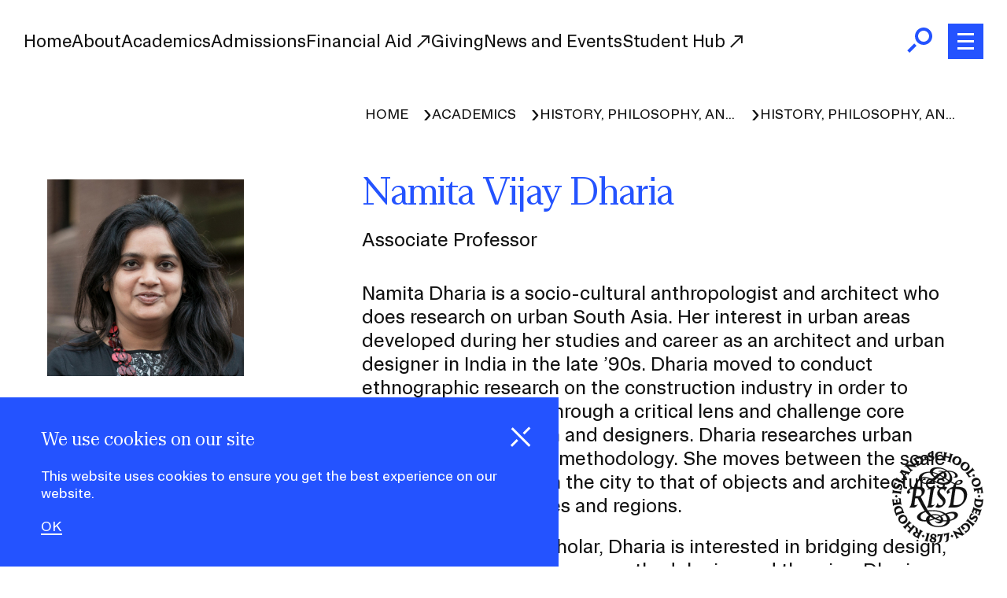

--- FILE ---
content_type: text/html; charset=UTF-8
request_url: https://www.risd.edu/academics/history-philosophy-and-social-sciences/faculty/namita-vijay-dharia
body_size: 49312
content:


<!-- THEME DEBUG -->
<!-- THEME HOOK: 'html' -->
<!-- FILE NAME SUGGESTIONS:
   ▪️ html--node--10976.html.twig
   ▪️ html--node--%.html.twig
   ▪️ html--node.html.twig
   ✅ html.html.twig
-->
<!-- 💡 BEGIN CUSTOM TEMPLATE OUTPUT from 'themes/custom/risd_base_theme/src/templates/system/html.html.twig' -->
<!DOCTYPE html>
<html lang="en" dir="ltr" prefix="og: https://ogp.me/ns#">
  <head>
    <meta charset="utf-8" />
<meta name="description" content="Namita Dharia is a socio-cultural anthropologist and architect who does research on urban South Asia. Her interest in urban areas developed during her studies and career as an architect and urban designer in India in the late ’90s. Dharia moved to conduct ethnographic research on the construction" />
<link rel="canonical" href="https://www.risd.edu/academics/history-philosophy-and-social-sciences/faculty/namita-vijay-dharia" />
<link rel="image_src" href="https://www.risd.edu/sites/default/files/styles/square_768x768/public/2021-01/1547056600253_Namita-Dharia-EDU-square.jpg?h=275c85cb&amp;itok=iJxe3BG5" />
<link rel="icon" href="/themes/custom/risd_base_theme/favicon.ico" />
<link rel="icon" sizes="16x16" href="/themes/custom/risd_base_theme/favicon_io/favicon-16x16.png" />
<link rel="icon" sizes="32x32" href="/themes/custom/risd_base_theme/favicon_io/favicon-32x32.png" />
<link rel="icon" sizes="192x192" href="/themes/custom/risd_base_theme/favicon_io/android-chrome-192x192.png" />
<link rel="apple-touch-icon" sizes="180x180" href="/themes/custom/risd_base_theme/favicon_io/apple-touch-icon.png" />
<meta property="og:site_name" content="RISD" />
<meta property="og:type" content="profile" />
<meta property="og:url" content="https://www.risd.edu/academics/history-philosophy-and-social-sciences/faculty/namita-vijay-dharia" />
<meta property="og:title" content="Namita Vijay Dharia" />
<meta property="og:description" content="Namita Dharia is a socio-cultural anthropologist and architect who does research on urban South Asia. Her interest in urban areas developed during her studies and career as an architect and urban designer in India in the late ’90s. Dharia moved to conduct ethnographic research on the construction" />
<meta property="og:image:url" content="https://www.risd.edu/sites/default/files/styles/square_768x768/public/2021-01/1547056600253_Namita-Dharia-EDU-square.jpg?h=275c85cb&amp;itok=iJxe3BG5" />
<meta property="og:image:width" content="768" />
<meta property="og:image:height" content="768" />
<meta property="profile:first_name" content="Namita Vijay" />
<meta property="profile:last_name" content="Dharia" />
<meta name="twitter:card" content="summary" />
<meta name="twitter:site" content="@risd" />
<meta name="twitter:image" content="https://www.risd.edu/sites/default/files/styles/square_768x768/public/2021-01/1547056600253_Namita-Dharia-EDU-square.jpg?h=275c85cb&amp;itok=iJxe3BG5" />
<meta name="Generator" content="Drupal 11 (https://www.drupal.org)" />
<meta name="MobileOptimized" content="width" />
<meta name="HandheldFriendly" content="true" />
<meta name="viewport" content="width=device-width, initial-scale=1.0" />
<script type="application/ld+json">{
    "@context": "https://schema.org",
    "@type": "BreadcrumbList",
    "itemListElement": [
        {
            "@type": "ListItem",
            "position": 1,
            "name": "Home",
            "item": "https://www.risd.edu/"
        },
        {
            "@type": "ListItem",
            "position": 2,
            "name": "Academics",
            "item": "https://www.risd.edu/academics"
        },
        {
            "@type": "ListItem",
            "position": 3,
            "name": "History, Philosophy, And The Social Sciences",
            "item": "https://www.risd.edu/academics/history-philosophy-and-social-sciences"
        },
        {
            "@type": "ListItem",
            "position": 4,
            "name": "History, Philosophy, And The Social Sciences (HPSS) Faculty",
            "item": "https://www.risd.edu/academics/history-philosophy-and-social-sciences/faculty"
        }
    ]
}</script>

    <title>Namita Vijay Dharia | RISD</title>
    <link rel="stylesheet" media="all" href="/sites/default/files/css/css_8SfmA8PtJM8eXfygXYGd-9bCFeGIrLkBnC9FNetfzq8.css?delta=0&amp;language=en&amp;theme=risd_base_theme&amp;include=[base64]" />
<link rel="stylesheet" media="all" href="/sites/default/files/css/css_rw-WrlGKxh-u9IKWr3dxAabwjTTqTFystXHjPZa_jXk.css?delta=1&amp;language=en&amp;theme=risd_base_theme&amp;include=[base64]" />
<link rel="stylesheet" media="all" href="https://cdn.jsdelivr.net/npm/bootstrap@5.3.2/dist/css/bootstrap-grid.min.css" />
<link rel="stylesheet" media="all" href="/sites/default/files/css/css_V95HRhvPNTGCAboI3sfz_dYw3SNI77ZZJUx0YGQgOk8.css?delta=3&amp;language=en&amp;theme=risd_base_theme&amp;include=[base64]" />

        <script type="application/json" data-drupal-selector="drupal-settings-json">{"path":{"baseUrl":"\/","pathPrefix":"","currentPath":"node\/10976","currentPathIsAdmin":false,"isFront":false,"currentLanguage":"en"},"pluralDelimiter":"\u0003","suppressDeprecationErrors":true,"gtag":{"tagId":"","consentMode":false,"otherIds":[],"events":[],"additionalConfigInfo":[]},"ajaxPageState":{"libraries":"[base64]","theme":"risd_base_theme","theme_token":null},"ajaxTrustedUrl":{"\/search":true},"gtm":{"tagId":null,"settings":{"data_layer":"dataLayer","include_classes":false,"allowlist_classes":"google\nnonGooglePixels\nnonGoogleScripts\nnonGoogleIframes","blocklist_classes":"customScripts\ncustomPixels","include_environment":false,"environment_id":"","environment_token":""},"tagIds":["GTM-54QQ6SR"]},"data":{"extlink":{"extTarget":true,"extTargetAppendNewWindowDisplay":false,"extTargetAppendNewWindowLabel":"(opens in a new window)","extTargetNoOverride":false,"extNofollow":true,"extTitleNoOverride":false,"extNoreferrer":true,"extFollowNoOverride":false,"extClass":"ext","extLabel":"(link is external)","extImgClass":false,"extSubdomains":false,"extExclude":"","extInclude":"","extCssExclude":".footer__container .footer-contact, .footer-social, iframe, .toolbar-bar","extCssInclude":"","extCssExplicit":"","extAlert":false,"extAlertText":"This link will take you to an external web site. We are not responsible for their content.","extHideIcons":false,"mailtoClass":"mailto","telClass":"tel","mailtoLabel":"(link sends email)","telLabel":"(link is a phone number)","extUseFontAwesome":false,"extIconPlacement":"after","extPreventOrphan":false,"extFaLinkClasses":"fa fa-external-link","extFaMailtoClasses":"fa fa-envelope-o","extAdditionalLinkClasses":"","extAdditionalMailtoClasses":"","extAdditionalTelClasses":"","extFaTelClasses":"fa fa-phone","allowedDomains":null,"extExcludeNoreferrer":""}},"eu_cookie_compliance":{"cookie_policy_version":"1.0.0","popup_enabled":true,"popup_agreed_enabled":false,"popup_hide_agreed":false,"popup_clicking_confirmation":false,"popup_scrolling_confirmation":false,"popup_html_info":"\u003Cdiv aria-labelledby=\u0022popup-text\u0022 class=\u0022eu-cookie-compliance-banner eu-cookie-compliance-banner-info  eu-cookie-compliance-banner-thank-you\u0022\u003E\n  \u003Cdiv class =\u0022popup-content info eu-cookie-compliance-content\u0022\u003E\n    \u003Cdiv class=\u0022cookie-banner\u0022\u003E\n      \u003Cdiv id=\u0022popup-buttons\u0022\u003E\n        \u003Cbutton class=\u0022hide-popup-button agree-button eu-cookie-compliance-agree-button eu-cookie-compliance-hide-button  button button--small button--primary\u0022\u003E\u003Cdiv class=\u0022close__icon open\u0022\u003E\u003Cspan class=\u0022visually-hidden\u0022\u003EHide Cookies\u003C\/span\u003E\u003C\/div\u003E\u003C\/button\u003E\n      \u003C\/div\u003E\n      \u003Cdiv class=\u0022container\u0022\u003E\n        \u003Cdiv class=\u0022row\u0022\u003E\n        \u003Cdiv id=\u0022popup-text\u0022 class=\u0022eu-cookie-compliance-message cookie-banner__content\u0022 role=\u0022document\u0022\u003E\n          \u003Ch2\u003EWe use cookies on our site\u003C\/h2\u003E\u003Cp\u003EThis website uses cookies to ensure you get the best experience on our website.\u003C\/p\u003E\n        \u003C\/div\u003E\n        \u003C\/div\u003E\n        \u003Cdiv class=\u0022row\u0022\u003E\n          \u003Cdiv class=\u0022cookie-banner__cta\u0022\u003E\n            \u003Cdiv id=\u0022popup-buttons\u0022 class=\u0022eu-cookie-compliance-buttons\u0022\u003E\n              \u003Cbutton type=\u0022button\u0022 class=\u0022agree-button eu-cookie-compliance-agree-button\u0022\u003EOK\u003C\/button\u003E\n                          \u003C\/div\u003E\n          \u003C\/div\u003E\u003C!-- \/.cookie-banner__cta --\u003E\n        \u003C\/div\u003E\n      \u003C\/div\u003E\u003C!-- \/.container --\u003E\n    \u003C\/div\u003E\u003C!-- \/.cookie-banner --\u003E\n  \u003C\/div\u003E\u003C!-- \/.popup-content info eu-cookie-compliance-content --\u003E\n\u003C\/div\u003E\u003C!-- \/.eu-cookie-compliance-banner eu-cookie-compliance-banner-info --\u003E","use_mobile_message":false,"mobile_popup_html_info":"\u003Cdiv aria-labelledby=\u0022popup-text\u0022 class=\u0022eu-cookie-compliance-banner eu-cookie-compliance-banner-info  eu-cookie-compliance-banner-thank-you\u0022\u003E\n  \u003Cdiv class =\u0022popup-content info eu-cookie-compliance-content\u0022\u003E\n    \u003Cdiv class=\u0022cookie-banner\u0022\u003E\n      \u003Cdiv id=\u0022popup-buttons\u0022\u003E\n        \u003Cbutton class=\u0022hide-popup-button agree-button eu-cookie-compliance-agree-button eu-cookie-compliance-hide-button  button button--small button--primary\u0022\u003E\u003Cdiv class=\u0022close__icon open\u0022\u003E\u003Cspan class=\u0022visually-hidden\u0022\u003EHide Cookies\u003C\/span\u003E\u003C\/div\u003E\u003C\/button\u003E\n      \u003C\/div\u003E\n      \u003Cdiv class=\u0022container\u0022\u003E\n        \u003Cdiv class=\u0022row\u0022\u003E\n        \u003Cdiv id=\u0022popup-text\u0022 class=\u0022eu-cookie-compliance-message cookie-banner__content\u0022 role=\u0022document\u0022\u003E\n          \n        \u003C\/div\u003E\n        \u003C\/div\u003E\n        \u003Cdiv class=\u0022row\u0022\u003E\n          \u003Cdiv class=\u0022cookie-banner__cta\u0022\u003E\n            \u003Cdiv id=\u0022popup-buttons\u0022 class=\u0022eu-cookie-compliance-buttons\u0022\u003E\n              \u003Cbutton type=\u0022button\u0022 class=\u0022agree-button eu-cookie-compliance-agree-button\u0022\u003EOK\u003C\/button\u003E\n                          \u003C\/div\u003E\n          \u003C\/div\u003E\u003C!-- \/.cookie-banner__cta --\u003E\n        \u003C\/div\u003E\n      \u003C\/div\u003E\u003C!-- \/.container --\u003E\n    \u003C\/div\u003E\u003C!-- \/.cookie-banner --\u003E\n  \u003C\/div\u003E\u003C!-- \/.popup-content info eu-cookie-compliance-content --\u003E\n\u003C\/div\u003E\u003C!-- \/.eu-cookie-compliance-banner eu-cookie-compliance-banner-info --\u003E","mobile_breakpoint":768,"popup_html_agreed":false,"popup_use_bare_css":true,"popup_height":"auto","popup_width":"100%","popup_delay":1000,"popup_link":"https:\/\/policies.risd.edu\/operations\/risd-privacy-policy\/","popup_link_new_window":false,"popup_position":false,"fixed_top_position":true,"popup_language":"en","store_consent":true,"better_support_for_screen_readers":false,"cookie_name":"new_cookie_1112023","reload_page":false,"domain":".risd.edu","domain_all_sites":false,"popup_eu_only":false,"popup_eu_only_js":false,"cookie_lifetime":100,"cookie_session":1,"set_cookie_session_zero_on_disagree":1,"disagree_do_not_show_popup":false,"method":"default","automatic_cookies_removal":true,"allowed_cookies":"","withdraw_markup":"\u003Clink rel=\u0022stylesheet\u0022 href=\u0022\/themes\/custom\/risd_base_theme\/dist\/css\/cookie-banner.css\u0022\u003E\n\n\u003Cbutton type=\u0022button\u0022 class=\u0022eu-cookie-withdraw-tab\u0022\u003EPrivacy settings\u003C\/button\u003E\n\u003Cdiv aria-labelledby=\u0022popup-text\u0022 class=\u0022eu-cookie-compliance-banner eu-cookie-withdraw-banner\u0022\u003E\n  \u003Cdiv class =\u0022popup-content info eu-cookie-compliance-content\u0022\u003E\n    \u003Cdiv class=\u0022cookie-banner\u0022\u003E\n      \u003Cdiv class=\u0022container\u0022\u003E\n        \u003Cdiv class=\u0022row\u0022\u003E\n        \u003Cdiv id=\u0022popup-text\u0022 class=\u0022popup-content info eu-cookie-compliance-content cookie-banner__content\u0022 role=\u0022document\u0022\u003E\n          \u003Cp\u003EWe use cookies to make sure you have the best experience on our website. Fear not, we don\u0027t sell your data to third parties. By accepting, you agree to our use of cookies. You can read more in our \u003Ca href=\u0022https:\/\/policies.risd.edu\/operations\/risd-privacy-policy\/\u0022\u003ECookie Policy\u003C\/a\u003E and \u003Ca href=\u0022https:\/\/policies.risd.edu\/operations\/risd-privacy-policy\/\u0022\u003EPrivacy policy\u003C\/a\u003E. You have given your consent for us to set cookies.\u003C\/p\u003E\n        \u003C\/div\u003E\n        \u003C\/div\u003E\n        \u003Cdiv class=\u0022row\u0022\u003E\n          \u003Cdiv class=\u0022cookie-banner__cta\u0022\u003E\n            \u003Cdiv id=\u0022popup-buttons\u0022\u003E\n              \u003Cbutton type=\u0022button\u0022 class=\u0022eu-cookie-withdraw-button  button button--small button--primary\u0022\u003EWithdraw consent\u003C\/button\u003E\n            \u003C\/div\u003E\n          \u003C\/div\u003E\u003C!-- \/.cookie-banner__cta --\u003E\n        \u003C\/div\u003E\n      \u003C\/div\u003E\u003C!-- \/.container --\u003E\n    \u003C\/div\u003E\u003C!-- \/.cookie-banner --\u003E\n  \u003C\/div\u003E\u003C!-- \/.popup-content info eu-cookie-compliance-content --\u003E\n\u003C\/div\u003E\u003C!-- \/.eu-cookie-compliance-banner eu-cookie-compliance-banner-info --\u003E","withdraw_enabled":false,"reload_options":0,"reload_routes_list":"","withdraw_button_on_info_popup":false,"cookie_categories":[],"cookie_categories_details":[],"enable_save_preferences_button":true,"cookie_value_disagreed":"0","cookie_value_agreed_show_thank_you":"1","cookie_value_agreed":"2","containing_element":"#main-content","settings_tab_enabled":false,"olivero_primary_button_classes":" button button--small button--primary","olivero_secondary_button_classes":" button button--small","close_button_action":"close_banner","open_by_default":true,"modules_allow_popup":true,"hide_the_banner":false,"geoip_match":true,"unverified_scripts":[]},"searchstax":{"analytics_url":"https:\/\/analytics-us.searchstax.com","analytics_key":"hWWZV1JvSdjLIakZKHim5DMyG5ectxvLaONx8IQ26MA"},"views":{"ajax_path":"\/views\/ajax","ajaxViews":{"views_dom_id:c378d5652182ff09a7e986e989a4cc30ee699015726d2d780566471125bcc783":{"view_name":"acquia_search","view_display_id":"header_search","view_args":"","view_path":"\/node\/10976","view_base_path":"search","view_dom_id":"c378d5652182ff09a7e986e989a4cc30ee699015726d2d780566471125bcc783","pager_element":0}}},"sitewideAlert":{"refreshInterval":15000,"automaticRefresh":false},"user":{"uid":0,"permissionsHash":"625536a068017dc42603208d06453d635fd43968c343cfd7bdd9b4d998e0a3f4"}}</script>
<script src="/sites/default/files/js/js_FHxfdOYjAS9sK9GmfIsfQMGwhde0_CoKO15d-aobLmM.js?scope=header&amp;delta=0&amp;language=en&amp;theme=risd_base_theme&amp;include=[base64]"></script>
<script src="/modules/contrib/google_tag/js/gtag.js?t8ta7s"></script>
<script src="/modules/contrib/google_tag/js/gtm.js?t8ta7s"></script>

        <!-- Preload RISD SANS -->
<link rel="preload" href="/themes/custom/risd_base_theme/dist/fonts/RISD_Sans-Regular.woff2" as="font" type="font/woff2" crossorigin></link>

<!-- Preload RISD SANS ITALIC -->
<link rel="preload" href="/themes/custom/risd_base_theme/dist/fonts/RISD_Sans-Regular_Italic.woff2" as="font" type="font/woff2" crossorigin></link>

<!-- Preload RISD SANS Variable -->
<link rel="preload" href="/themes/custom/risd_base_theme/dist/fonts/RISD_Sans_Variable.woff2" as="font" type="font/woff2" crossorigin></link>

<!-- Preload RISD Serif Complete -->
<link rel="preload" href="/themes/custom/risd_base_theme/dist/fonts/RISD_Serif_Complete-Light.woff2" as="font" type="font/woff2" crossorigin></link>

<!-- Preload RISD Serif Semicomplete -->
<link rel="preload" href="/themes/custom/risd_base_theme/dist/fonts/RISD_Serif_SemiComplete-Light.woff2" as="font" type="font/woff2" crossorigin></link>
  </head>
  <body class="page-node-person">
        

        <a href="#main-content" class="visually-hidden focusable">
      Skip to main content
    </a>
    

<!-- THEME DEBUG -->
<!-- THEME HOOK: 'google_tag_gtm_iframe' -->
<!-- BEGIN OUTPUT from 'modules/contrib/google_tag/templates/google-tag-gtm-iframe.html.twig' -->
<noscript><iframe src="https://www.googletagmanager.com/ns.html?id=GTM-54QQ6SR"
                  height="0" width="0" style="display:none;visibility:hidden"></iframe></noscript>

<!-- END OUTPUT from 'modules/contrib/google_tag/templates/google-tag-gtm-iframe.html.twig' -->


    

<!-- THEME DEBUG -->
<!-- THEME HOOK: 'off_canvas_page_wrapper' -->
<!-- BEGIN OUTPUT from 'themes/contrib/stable/templates/content/off-canvas-page-wrapper.html.twig' -->
  <div class="dialog-off-canvas-main-canvas" data-off-canvas-main-canvas>
    

<!-- THEME DEBUG -->
<!-- THEME HOOK: 'page' -->
<!-- FILE NAME SUGGESTIONS:
   ▪️ page--node--10976.html.twig
   ▪️ page--node--%.html.twig
   ▪️ page--node.html.twig
   ✅ page.html.twig
-->
<!-- 💡 BEGIN CUSTOM TEMPLATE OUTPUT from 'themes/custom/risd_base_theme/src/templates/system/page.html.twig' -->
<div class="layout-container">

    

<!-- THEME DEBUG -->
<!-- THEME HOOK: 'region' -->
<!-- FILE NAME SUGGESTIONS:
   ✅ region--alert-top.html.twig
   ▪️ region.html.twig
-->
<!-- 💡 BEGIN CUSTOM TEMPLATE OUTPUT from 'themes/custom/risd_base_theme/src/templates/region/region--alert-top.html.twig' -->

  

<!-- THEME DEBUG -->
<!-- THEME HOOK: 'block' -->
<!-- FILE NAME SUGGESTIONS:
   ✅ block--sitewidealert.html.twig
   ▪️ block--sitewide-alert-block.html.twig
   ▪️ block--sitewide-alert-block.html.twig
   ▪️ block.html.twig
-->
<!-- 💡 BEGIN CUSTOM TEMPLATE OUTPUT from 'themes/custom/risd_base_theme/src/templates/block/block--sitewidealert.html.twig' -->


<div>
      <div data-sitewide-alert role="banner"></div>
  </div>

<!-- END CUSTOM TEMPLATE OUTPUT from 'themes/custom/risd_base_theme/src/templates/block/block--sitewidealert.html.twig' -->



<!-- END CUSTOM TEMPLATE OUTPUT from 'themes/custom/risd_base_theme/src/templates/region/region--alert-top.html.twig' -->



  <div class="header-container">
    

<!-- THEME DEBUG -->
<!-- THEME HOOK: 'region' -->
<!-- FILE NAME SUGGESTIONS:
   ✅ region--header.html.twig
   ▪️ region.html.twig
-->
<!-- 💡 BEGIN CUSTOM TEMPLATE OUTPUT from 'themes/custom/risd_base_theme/src/templates/region/region--header.html.twig' -->









<header class="site-header site-header--site" role="banner">
  
  

  <div class="site-header__container d-flex align-items-center justify-content-between">
    <div class="site-header__navigation">
      

<div class="risd__logo">
  <a href="/" aria-label="RISD Seal: Return to Homepage">
    <svg class="risd__logo--seal" xmlns="http://www.w3.org/2000/svg" width="674.7051" height="675.2502" viewBox="0 0 674.7051 675.2502"><path d="M431.5977,376.1204c-3.1099,19.1038-7.7748,26.4343-17.3267,36.2084,15.3275,1.1107,29.1,1.3328,39.8765,1.3328,29.1243,0,50.0452-8.3221,67.951-25.5585,20.6464-19.8745,31.897-44.3814,31.897-69.5068,0-35.2961-20.5744-56.6971-58.8665-57.5432-8.3354-.1842-16.5699-.2033-24.7227-.1497,.3199-2.023,.6304-4.0479,.954-6.0702,.6705-4.2463,1.4611-8.1187,2.3682-11.6368,3.6788,.6337,7.3314,.9742,10.9601,.9742,21.2774,0,36.8748-10.4111,36.8748-23.1023,0-7.5707-5.9797-12.4397-17.9931-12.4397-16.223,0-30.3731,8.6662-40.9655,24.7628-8.2418-2.7935-16.7012-6.8553-25.4086-11.7159,4.6486-7.0215,7.0632-15.2272,7.0632-23.9316,0-15.7762-9.6735-34.4698-26.6995-49.9755,28.7366,.1171,49.0894,12.712,49.0894,29.4506,0,6.2255-3.075,9.4078-8.9254,9.4078-1.4946,0-3.0344-.2639-4.4428-.6664l-.4443,.8885c4.3733,3.4014,10.3132,5.3522,16.3369,5.3522,9.5082,0,15.5756-5.1134,15.5756-12.9775,0-19.8758-32.285-37.9027-67.5907-37.9027-2.3571,0-4.7227,.0709-7.0933,.2008-19.3204-14.7326-45.8983-25.3023-77.3189-25.3023-32.3999,0-53.7573,12.5988-53.7573,31.3214,0,.4627,.0157,.926,.0423,1.3896-1.1954-.0334-2.3932-.0568-3.5965-.0568-47.9439,0-77.7481,18.8946-77.7481,45.9825,0,2.1589,.2043,4.2772,.5791,6.3497-17.4841,12.6832-30.9136,33.491-37.084,60.0851-13.7872,.973-23.6215,4.9563-34.8013,14.2011-11.1719,9.103-15.7718,16.1261-15.7718,23.3245,0,5.9005,2.299,10.1903,7.5527,13.7725,5.0032-4.6189,10.6419-8.6254,16.8825-11.9954-4.3779-2.8456-6.6642-6.9292-6.6642-11.5512,0-7.4965,5.9455-11.519,16.6604-11.9954,4.3409-.1929,8.8186-.295,13.3969-.3438-4.538,31.1205-9.8457,67.4845-14.9519,98.9727-3.2854,20.26-6.8863,27.1008-16.216,37.097,9.1076,.4443,19.9923,.8886,28.6557,.8886,9.3298,0,13.7998-1.8282,19.1038-6.6642,4.5283-4.1286,8.8855-9.1076,13.3283-14.8832l-.8886-.8885c-3.332,3.1099-7.1084,4.887-14.661,4.887-2.8251,0-5.8806-.0578-8.9901-.1436,1.8719-17.1443,3.9784-34.2424,6.3055-51.3043,6.428,.3868,12.8299,.5769,19.1309,.5065,11.0102,22.4976,22.97,45.3282,38.0112,71.6002,4.5542,7.9547,9.4699,15.4715,14.7176,22.5421-35.9911,9.1161-57.6241,26.8317-57.6241,44.7656,0,17.9931,19.5481,31.9879,56.8672,31.9879,3.7881,0,7.6215-.1982,11.488-.5544,9.7681,23.5099,45.9375,42.7605,88.696,42.7605,48.7709,0,83.7541-20.7893,87.2164-46.829,36.9468-7.7483,57.8395-26.2837,57.8395-43.1367,0-11.7733-10.2184-23.1023-36.8749-23.1023-16.9914,0-35.1234,5.1295-54.0544,12.4317-22.3015-14.4568-55.4973-24.6493-98.7762-24.6493-11.755,0-22.8127,.7637-33.0643,2.1584-.9949-1.5866-1.9713-3.1924-2.9221-4.824-17.431-29.9127-34.0251-62.7451-49.5864-95.8696,20.4399-14.563,30.0383-29.7699,30.0383-44.5213,0-17.7099-13.2113-28.4772-36.5381-28.8759-7.2625-.1241-14.567-.1532-21.7205-.1299,.5377-3.2154,1.068-6.4309,1.6135-9.6462,3.0955-18.2468,8.6381-31.7154,16.6078-40.9595,7.8446,16.7209,27.952,28.5198,50.6999,28.5198,16.768,0,35.0794-6.4964,53.8487-19.7433,22.6394,12.5045,47.7136,25.0746,81.6552,25.0746,20.6331,0,36.1298-6.7729,45.695-17.2443,8.841,5.0272,17.4957,9.2966,25.9966,12.3312-3.5455,6.4728-6.6017,13.9006-9.0858,22.2493-11.4707,1.4205-21.1431,6.2347-31.2845,14.8738-11.4647,9.7662-15.1053,15.668-15.1053,23.7687,0,4.2892,2.9495,9.539,6.8862,12.4397,5.0599-4.6645,10.9954-8.8193,17.771-12.4397-4.2661-3.1026-6.6641-7.2784-6.6641-11.5512,0-7.1208,5.5086-11.1228,16.216-11.5511,2.8925-.1157,5.7041-.2003,8.4854-.2701-.6942,3.5958-1.3101,7.3045-1.8212,11.1548-3.3321,25.1016-7.7748,56.6451-12.884,88.1887Zm-186.3734,131.0611c-23.5466,0-35.542-11.1069-35.542-25.3237,0-15.0844,13.0767-28.0816,37.8544-35.4126,7.757,9.5716,16.1667,18.2305,25.1771,25.9137-13.9005,7.3306-22.6026,18.2452-22.6026,30.602,0,1.3749,.0952,2.7445,.2792,4.1064-1.7222,.0684-3.4443,.1143-5.1661,.1143Zm161.0497-3.11c0,1.1337-.0676,2.2517-.1654,3.3621-4.8337,.3668-10.0143,.5903-15.6064,.6365-4.3315,.037-8.6407-.149-12.9229-.5158,.0254-.4177,.0389-.8381,.0389-1.2613,0-10.5389-5.1481-20.0793-13.7654-27.5287,8.7993-3.798,17.3661-7.4261,25.5995-10.6262,11.4027,10.9102,16.8216,23.7077,16.8216,35.9334Zm-45.9825-4.4427c0,1.832-.2388,3.5586-.6518,5.1916-10.7936-2.3749-21.2899-6.0272-31.3169-10.872,8.6397-3.5406,17.196-7.2366,25.5839-10.8752,4.1012,4.683,6.3848,10.3266,6.3848,16.5556Zm-39.8329-9.7705c-8.4898-4.7542-16.5869-10.3886-24.1777-16.845,5.9064-2.3176,12.8663-3.5952,20.6938-3.5952,12.8467,0,23.6846,3.2206,31.3068,8.614-9.1743,4.0803-18.4592,8.1156-27.8229,11.8262Zm-14.0482,5.2683c-10.4724,3.6793-21.0214,6.7759-31.6023,8.9112-.0131-.4331-.0395-.8621-.0395-1.2991,0-8.5844,3.1719-16.0535,8.91-21.7331,7.2551,5.2914,14.8356,10.0162,22.7318,14.121Zm35.2216,56.0381c-35.1794,0-60.7354-16.03-65.8896-39.5054,12.9643-3.0382,26.1271-7.4163,39.2021-12.4061,12.9559,5.8659,26.6664,10.1649,41.0196,12.8036-3.9913,4.7507-10.5287,7.5644-18.7749,7.5644-8.3833,0-14.8575-2.6596-19.1038-7.3306l-1.1107,.8886c7.3192,11.1901,17.8348,17.1046,31.3214,17.1046,12.9927,0,23.545-6.5065,27.5675-15.6674,4.8217,.3599,9.6977,.5621,14.6386,.5621,4.9204,0,9.6578-.1808,14.2426-.4958-6.2067,21.2446-30.916,36.4821-63.1127,36.4821Zm96.4077-95.0749c16.8824,0,23.9908,7.5527,23.9908,18.2153,0,12.2707-8.933,23.8655-33.2289,29.7497-1.1378-13.8832-9.8056-28.5507-25.5715-40.9333,12.8138-4.2957,24.572-7.0317,34.8095-7.0317Zm-141.2795-15.9939c40.2062-.2351,68.5258,9.1746,86.282,22.5963-8.4241,3.5472-16.9869,7.3851-25.6609,11.2728-11.0313-6.9986-25.7328-11.2111-41.9615-11.2111-9.5539,0-18.5653,1.2205-26.6786,3.4105-7.4391-7.2055-14.2943-15.2618-20.451-24.0967,8.6014-1.2031,18.0962-1.8902,28.4701-1.9719Zm-105.2932-163.0489c18.2439,.4054,27.5451,9.0357,27.5451,25.3237,0,16.5683-10.1027,27.1007-25.9901,27.1007-6.9435,0-13.7429-.3177-20.6329-.9189,2.4802-17.2643,5.1528-34.5015,7.9558-51.7291,3.6539,.0636,7.357,.14,11.1221,.2236Zm235.4658-86.8558c0,7.4243-2.1083,14.8719-6.6578,21.3741-8.2324-5.1722-16.686-10.7488-25.3843-16.37,5.4783-4.86,8.4956-11.3272,8.4956-18.7766,0-9.9532-4.9005-18.4929-13.2114-24.4678,5.2903-1.8659,10.7808-3.0644,16.7381-3.682,12.751,11.9202,20.0199,26.9877,20.0199,41.9222Zm-126.5715-32.7134c11.8265,2.2191,23.2801,6.0311,34.4032,10.8473-6.3667,4.4483-12.5426,9.4358-18.4562,14.9798l-.4365,.4092c-9.0892-6.895-15.0461-16.1049-15.5105-26.2363Zm47.9348,23.6058c1.4849-1.4121,2.937-2.7688,4.3652-4.0801,7.9578,4.2443,15.7458,8.8644,23.3788,13.6343-5.1028,3.5733-12.3581,5.5511-21.524,5.5511-6.615,0-13.1007-.9995-19.1631-2.7966l12.9432-12.3088Zm9.1957-8.4117c7.4071-6.4662,14.1775-11.5154,20.9282-15.3293,4.0252,4.3989,6.3067,9.8623,6.3067,15.9662,0,5.0132-1.3848,9.3541-4.0342,12.8713-7.5475-4.6827-15.2761-9.2562-23.2007-13.5082Zm-15.1934-48.0112c23.2507,0,43.0405,7.0466,57.6321,17.8105-6.624,.8746-13.2601,2.2523-19.8539,4.1301-6.3284-2.3965-13.6923-3.7253-21.7843-3.7253-6.7505,0-12.0601,.8293-17.1046,2.4435l.2221,1.3328c2.2612-.2825,4.7067-.4442,7.3306-.4442,7.601,0,14.3938,1.4982,19.9813,4.1393-9.5572,3.5968-18.95,8.2703-28.0049,14.0125-12.8281-5.7856-26.1597-10.4022-40.0411-13.0435,2.4666-16.5472,17.7012-26.6557,41.6227-26.6557Zm-64.642,30.655c.8541,0,1.7034,.0237,2.5537,.0424,3.7048,12.1028,15.5009,24.0077,30.6196,33.0831l-16.8903,15.8347c-16.7511-9.1097-33.6041-16.9724-53.6021-16.9724-7.3145,0-14.4235,1.1326-21.2081,3.2864,5.5949-22.2239,27.1806-35.2742,58.5272-35.2742Zm-32.8764,75.9711c-15.3275,0-27.1008-10.8848-27.1008-28.6558,0-1.4901,.0754-2.942,.1932-4.3718,6.3594-2.5918,13.5465-3.8473,21.5762-3.8473,17.5413,0,33.0049,6.6527,48.8644,15.0908-18.3728,16.688-29.6204,21.7841-43.5331,21.7841Zm125.7299,.4442c-22.6075,0-40.9897-8.1248-58.3444-17.4247,4.477-3.5109,8.9724-7.3958,13.4726-11.6754l4.9501-4.7074c11.312,4.2116,23.233,6.7066,34.3682,6.7066,9.7724,0,18.0208-2.0007,24.3444-5.5064,9.1282,5.9509,18.0385,11.913,26.7586,17.4664-8.9254,8.9579-23.6824,15.1409-45.5495,15.1409Zm126.8405-15.3275c5.2569,0,8.6634,3.349,8.6634,8.2191,0,7.6249-7.9983,12.884-20.881,12.884-3.1204,0-6.2726-.2854-9.4548-.7976,4.8065-13.7756,12.0282-20.3055,21.6724-20.3055Zm-15.1054,60.6436c33.1021,1.2491,49.5367,19.094,49.5367,53.0909,0,39.3183-21.103,64.8642-55.3122,65.3084-8.2152,.3572-16.4304-.0163-24.6454-1.0949,4.7877-39.3627,10.1242-78.5911,16.1219-117.6828,4.7166,.0711,9.4466,.1953,14.2991,.3784Zm-178.1543,19.5481c-5.7208,33.0537-10.6258,66.1099-14.9227,99.3564,3.3161,.095,6.5847,.1611,9.5914,.1611,7.5527,0,11.3291-1.7771,14.6611-4.887l.8886,.8885c-4.4428,5.7756-8.8,10.7546-13.3283,14.8832-5.304,4.836-9.774,6.6642-19.1038,6.6642-8.6634,0-17.1046-.4443-25.5458-.8886,6.2332-6.9011,9.6169-14.2222,12.4397-30.655,5.8945-34.3141,10.9807-68.8303,15.2792-103.5433-3.0929-.1097-6.1863-.1949-9.2814-.1949-6.9374,0-10.8256,1.2924-14.439,4.6649l-1.1106-.8886c3.9425-4.8703,8.0167-9.6383,12.5749-13.938,5.8438-5.5121,10.7811-7.3872,21.4666-7.3872,9.0531,0,18.1608,.4443,27.4906,.8886-9.7741,9.3298-13.6582,17.5297-16.6604,34.8756Zm47.7596-2.2214c0,7.149,2.6332,12.5825,10.645,21.2034l18.8573,20.2908c9.5696,10.297,13.3703,18.8791,13.3703,30.0341,0,24.0851-25.9995,48.8703-52.6466,48.8703-8.8855,0-15.9939-2.2214-21.3252-5.3313,7.1084-8.8855,11.9954-17.771,15.7717-28.4336h1.1107c.4443,10.4404,7.3305,16.4381,18.8817,16.4381,12.1172,0,19.7702-7.4765,19.7702-19.2022,0-7.2666-2.6167-13.0641-10.4012-21.4415l-15.6913-16.8865c-12.1506-13.0761-16.5579-22.1129-16.5579-33.324,0-25.7731,27.9012-47.3521,58.2001-46.871,8.4647,.2063,12.8839,2.3117,12.8839,5.9977,0,2.4435-.6664,3.7763-3.7763,7.3305-8.6634,10.2183-9.9962,12.884-10.6626,19.326h-1.3328c0-9.1077-5.5535-15.3275-17.771-15.3275-11.8315,0-19.326,6.7521-19.326,17.3267Zm-44.2224,314.2035c-14.2559-1.5898-23.8633,5.5645-25.0635,16.3398-.7207,6.4648,1.4512,11.8242,6.9482,15.9609-8.041,2.8809-11.5693,7.4375-12.0957,12.1621-1.0156,9.1172,5.2441,17.7031,21.4893,19.5117,15.582,1.7363,25.9814-5.748,27.21-16.7715,.7939-7.127-2.4736-13.1973-9.9043-17.2988,7.2939-2.207,10.9512-6.4141,11.542-11.7188,.9883-8.8691-5.7041-16.5801-20.126-18.1855Zm4.4434,48.9961c-.499,4.4746-4.4141,7.2266-10.8789,6.5059-7.625-.8496-10.8652-5.6562-10.2285-11.375,.3887-3.4824,1.4941-5.875,3.9727-8.5352l.4785,.2207,10.2119,4.7441c5.5059,2.543,6.8037,5.207,6.4443,8.4395Zm2.8262-29.8945c-.332,2.9844-1.3926,5.7188-3.9434,8.2891l-7.9014-3.6504c-5.6631-2.6445-7.0713-5.0664-6.6562-8.7969,.4902-4.3926,3.9727-7.0254,9.4424-6.418,5.9678,.666,9.751,4.3594,9.0586,10.5762Zm296.7705-95.332c-6.5967,6.5977-12.3213,13.9805-17.0713,22.0117-1.0918-6.7578-3.2314-9.5781-11.4775-16.502-6.6494-5.5781-13.3867-10.9102-20.291-16.1582-7.6309-5.8125-10.2803-7.0215-17.3174-7.2031,6.1006-5.8242,11.2109-12.4121,15.334-19.7715,1.9258,6.7715,3.7568,9.0371,11.2861,14.9805,6.8018,5.3809,13.6406,10.5801,20.6992,15.6328,8.7568,6.2617,12.0215,7.6328,18.8379,7.0098Zm49.9922-104.709c-2.4424,5.3262-4.3877,10.7422-6.502,16.6309-3.292,8.9199-6.3604,18.4531-9.4971,28.6719-4.5898-3.5098-9.8018-6.2676-15.9209-7.4902l.0576-1.3965c6.3252-.8301,9.584-3.7383,14.8174-19.0508-4.1279-1.8359-8.5732-3.5215-15.2461-5.918-4.4248,12.3242-4.7725,16.0117-3.8672,21.3867-4.6807-3.0078-9.8047-5.0254-15.3467-6.1289,3.9434-2.8398,6.4678-5.9199,10.8643-18.166-6.5703-2.1836-10.8164-3.4414-14.4902-4.3164-7.2451,17.959-6.9639,20.6289-2.6562,24.9238l-.7646,1.1426c-5.2871-3.0508-10.2168-6.5938-14.9287-10.5,2.748-5.9258,5.3389-11.9082,7.5361-18.0312,2.7627-7.6934,4.6377-14.6406,6.0908-21.6523,3.1992,5.4023,5.6035,7.5957,15.7803,11.3379,9.1572,3.377,17.4336,5.9941,25.7168,8.3457,9.959,2.8691,13.4492,2.5254,18.3564,.2109Zm-222.7656,187.207l13.2173,5.9785-5.9775,13.2168-13.2183-5.9766,5.9785-13.2188Zm128.4229-76.0508c13.1396,14.0859,11.5645,33.916-4.6562,49.0469-6.2217,5.8008-10.9609,8.0547-14.9248,11.7539-1.2207,1.1367-2.083,2.1699-3.1475,3.9609-2.124-6.8008-5.0186-11.7402-10.9082-17.1953l.7412-.9199c6.8555,3.0723,14.7285,2.3418,22.0469-4.4824,8.7812-8.1914,8.9834-19.0996-.4053-29.0449-11.1523-11.8359-23.4805-11.9688-31.6523-4.3457-1.1582,1.0801-2.1426,2.2266-2.8955,3.4961,1.6426,2.0059,3.4053,3.8965,5.2266,5.8477,5.4033,5.793,7.0322,6.4395,14.6484,8.0039-8.4521,5.4883-14.1914,11.0703-17.7988,16.373-1.3926-5.7715-3.2168-9.3164-10.3828-17-2.5039-2.6836-5.3145-4.9648-8.4961-6.7871,4.0908-5.6387,8.7207-11.5547,14.0889-16.5625,16.4648-15.3555,35.4902-16.1094,48.5156-2.1445Zm-165.1797,65.5273c6.8193-1.6035,13.6816-3.3887,19.9717-6.1543-1.9688,7.6602-2.5469,12.8516-3.0967,23.2617-.4482,7.5586-.5352,15.2051-1.2334,24.6211-.918,13.582-6.166,20.043-18.668,22.9844-2.7607,.6484-5.6172,.8906-8.3906,1.1152l-.2236-1.3164c6.7803-1.7656,10.5195-5.9023,12.1826-20.6875,.9502-8.7051,1.1709-21.6094,.8086-34.8027-12.3506,3.5898-15.3867,6.7031-17.7559,14.1152l-1.251-.2207c.1152-8.252-.5391-13.5801-2.0283-19.9141,6.8047-.5723,13.1084-1.4551,19.6846-3.002Zm-45.6758,7.0742c6.9912-.4395,14.0557-1.0508,20.7197-2.7246-3.2227,7.2227-4.6621,12.2422-6.9463,22.4141-1.708,7.377-3.0732,14.9004-5.3379,24.0684-3.1777,13.2363-9.4336,18.7266-22.252,19.5352-2.8291,.1777-5.6865-.0605-8.459-.3047v-1.3379c6.9805-.6055,11.3594-4.0566,15.4736-18.3535,2.3945-8.4238,4.7725-21.1094,6.624-34.1777-12.7764,1.4727-16.293,4.0352-19.8682,10.9434l-1.1973-.4258c1.4951-8.1152,1.7422-13.4805,1.334-19.9727,6.8047,.5762,13.166,.7598,19.9092,.3359Zm179.4775-3.5312l.7881,1.375c-6.751,3.4844-12.1982,7.5664-16.6406,11.5566-15.6582-4.6797-31.3691-8.9414-47.3457-12.668,2.2607,4.2812,4.5527,8.4473,6.916,12.5723,4.6455,8.1055,8.3311,11.1836,16.8164,13.2422-9.7402,3.4668-16.2324,6.8984-21.959,11.334,.3037-5.8457-.9023-10.6328-5.5381-19.8984-6.3672-12.7871-12.8086-25.5352-19.4658-38.1582l1.21-1.0781c18.7002,5.625,37.6689,10.7129,56.752,15.1582-3.2246-5.459-6.5947-10.834-10.1074-16.127-6.7168-10.377-11.167-12.4414-18.1006-14.1406,8.5195-3.9199,14.8965-8.0547,21.3975-13.3184-.9336,6.5918-.1934,11.0684,5.7061,20.8594,3.752,6.2129,7.7637,12.373,11.5576,17.9844,6.7988,10.5234,11.6543,13.125,18.0137,11.3066Zm92.0928-100.2129c-3.2344,5.6445-5.6797,7.8965-7.5029,11.0801-1.2441,2.1719-1.6191,3.4961-1.9629,5.6055-3.0469-3.5723-8.1729-8.0488-15.4824-11.5645l.4365-1.0957c6.8877,1.0625,12.4678-1.7949,16.4482-8.7422,3.4834-6.0781,2.5371-10.4668-1.0088-12.498-2.8213-1.6172-5.3047-1.3105-9.4688,2.2637l-6.9893,5.9922c-8.1719,7.0449-14.9277,7.5938-22.3076,3.3652-9.6973-5.5566-12.6514-18.0156-4.6064-32.0527,3.2344-5.6465,5.7725-7.5566,10.4375-16.0332,3.8105,5.2598,8.7305,8.752,15.8545,11.584l-.4043,1.2109c-8.8232-1.2109-14.5898,2.3086-18.5293,9.1836-3.3594,5.8613-2.2461,9.959,1.4434,12.0742,2.75,1.5762,5.4619,1.207,9.2305-2.0156l7.2285-6.2402c8.2119-7.1172,15.1445-7.4707,22.4521-3.2832,9.4072,5.3906,12.7764,17.127,4.7314,31.166ZM12.4346,246.0751c1.6914-6.2812,3.4819-9.082,4.4365-12.625,.6509-2.418,.6758-3.793,.4712-5.9199,3.856,2.6797,9.9517,5.7031,17.9155,7.2441l-.1421,1.1699c-6.9326,.7246-11.6006,4.9082-13.6826,12.6406-1.8228,6.7637,.2095,10.7656,4.1558,11.8281,3.1411,.8477,5.4639-.082,8.5806-4.5996l5.2354-7.5723c6.1084-8.8926,12.5015-11.1445,20.7163-8.9316,10.7915,2.9062,16.8184,14.2031,12.6113,29.8262-1.6919,6.2812-3.6592,8.7754-6.0132,18.1602-5.0244-4.1172-10.6704-6.2422-18.2812-7.168l.0835-1.2734c8.8408-1.0742,13.521-5.9473,15.5811-13.5977,1.7568-6.5215-.3618-10.2031-4.4688-11.3086-3.0601-.8242-5.5879,.2227-8.4131,4.2988l-5.4023,7.873c-6.1309,8.9727-12.7437,11.0781-20.8779,8.8887-10.4692-2.8184-16.7129-13.3105-12.5059-28.9336Zm630.8965,73.2036l10.2598,10.2598-10.2598,10.2598-10.2598-10.2598,10.2598-10.2598Zm5.1992-52.2817c10.1055-2.2969,12.998-4.2793,16.1777-8.6758,.4307,5.8438,1.3418,11.5254,2.332,17.7012,1.4229,9.4023,3.5518,20.041,5.9834,30.4629-5.7109-.8574-11.7607-.6484-17.79,1.248l-.624-1.252c4.8213-3.6445,6.3838-8.1191,3.5645-24.6445-6.4883,.6191-12.9375,1.4844-19.1963,2.4883,2.0801,14.0254,3.6367,17.4082,7.1338,21.8301-5.5508-.377-11.0117,.3301-16.3984,2.0391,2.3115-5.6074,2.6924-9.5547,.5625-22.3047-1.6338,.3457-3.1992,.5977-4.833,.9434-8.0039,1.707-12.5283,4.0371-17.9746,9.0488-.5771-8.8613-2.1279-17.4805-4.7764-26.0938,5.4092,3.1875,8.5732,3.9473,19.291,2.3125,9.6475-1.4629,18.1582-3.166,26.5479-5.1035ZM22.6904,216.6357c4.7568-8.6426,8.5-17.4785,10.9141-25.8301,2.5967,6.084,5.0693,9.0742,14.3052,13.7402,7.4165,3.6328,14.8975,6.9297,22.5249,10.1113,2.6821,1.1543,5.5098,2.1953,8.3672,2.9746,6.4209-11.8242,6.189-16.0723,1.6328-21.502l.9414-1.0352c5.1489,3.959,9.8198,8.1562,14.0571,12.8867-2.9058,5.4551-5.8066,11.0977-8.4805,16.8438-2.9551,6.3535-4.8481,12.0039-6.5146,17.7578-3.3179-6.5098-5.7046-9.0918-15.0405-13.3438-7.5977-3.4414-15.3403-6.7695-23.1489-9.7598-10.1475-3.8906-13.856-4.4199-19.5581-2.8438Zm568.8047,21.666c7.3477,18.9766,24.5898,26.7852,42.3994,19.8906,17.8867-6.9258,25.1299-23.3242,17.7822-42.3008-7.3477-18.9746-24.5918-26.7852-42.4004-19.8887-17.8867,6.9258-25.1299,23.3242-17.7812,42.2988Zm51.2969-19.9531c3.3721,8.7109-1.3359,18.4922-16.8896,24.5156-13.998,5.4199-22.3604,1.1465-25.5215-7.0195-3.4043-8.7871,1.335-18.4922,16.8877-24.5156,13.998-5.4199,22.3301-1.2227,25.5234,7.0195ZM22.855,394.3603c-10.2041,1.8086-13.1875,3.6504-16.5762,7.8887-.1494-5.8574-.7861-11.5762-1.478-17.7949-1.0342-10.0391-2.5474-20.6113-4.3008-31.8301,6.0054,1.1797,11.8911,1.2793,17.6748-.2891l.5625,1.2793c-5.397,3.5391-7.2842,6.9375-4.792,25.543,4.5127-.168,9.2466-.6113,16.2925-1.3945-1.4224-14.2773-2.8506-18.0605-6.1216-22.5645,5.5264,.6445,11.0156,.1992,16.4771-1.248-2.5317,5.1504-3.0742,9.3223-1.5786,22.75,6.8618-.9316,11.3096-1.6797,14.9937-2.5078-1.3042-23.7734-3.0737-26.8477-9.3467-29.6738l.3589-1.2988c6.6313,.7715,12.9043,2.0879,18.2378,4.0117,.1587,8.2051,.5562,16.3008,1.4609,24.4238,.9048,8.125,2.2788,15.1875,4.0581,22.123-5.2505-3.4434-8.373-4.3535-19.1582-3.2363-9.707,.9961-18.2905,2.2871-26.7642,3.8184Zm632.5513-39.9414c-8.7744-.4922-17.5039-1.3164-26.1611-2.6348-10.4736-1.5762-13.5176-3.2734-17.7412-7.9199,.1904,5.166,.002,9.4355-.5859,13.5645-.8711,6.1094-2.085,9.8965-2.9092,15.6758-3.0137,22.3164,9.6357,37.5977,27.6348,40.1641,16.8428,2.4023,31.2656-5.9883,34.4434-28.2812,1.0361-7.2656,.6211-12.043,2.3047-23.8496,.5537-3.8809,1.1543-6.9121,1.8135-10.3555-4.2207,3.0195-8.1006,4.2363-18.7988,3.6367Zm6.1523,25.9824c-1.6836,11.8066-11.8486,17.5176-25.2246,15.6113-13.293-1.8945-21.3262-9.9492-19.8682-20.1875,.46-3.2188,1.8496-6.4746,4.3496-9.2344,13.8369,1.0449,27.6709,2.6816,41.4131,4.9766-.082,2.9355-.2471,5.8613-.6699,8.834Zm-100.0547-231.6348c6.7988-4.8301,13.5703-9.8438,20.083-15.084,8.4736-6.8066,10.7979-9.7441,12.3047-15.4648,5.0713,8.4609,10.8203,16.1445,16.8203,22.4336-6.2422-.9414-10.1172-.3789-19.0723,5.4395-7.1465,4.7695-14.1504,9.7402-20.9648,14.9863-2.3691,1.8535-4.1426,3.3906-5.8906,5.1133,10.1562,16.5039,13.7725,18.0527,20.3057,17.3691l.3506,1.3809c-5.9287,1.9902-11.9805,3.6602-18.043,4.7266-3.9912-6.4688-8.459-13.6211-12.9336-20.0586-4-5.75-7.9268-10.2305-12.0605-14.5684,7.2949,.4141,10.7266-.3477,19.1006-6.2734Zm36.1271,18.3703l14.1121,3.3612-3.3622,14.113-14.1121-3.3632,3.3622-14.111ZM382.9014,22.5126c1.6875-10.1465,1.3545-14.4336-1.374-19.8145,8.9404,2.7695,18.6445,4.8633,26.3965,5.4551-4.9951,2.9102-6.9902,6.8887-9.4277,16.9395-.5693,2.3496-1.1582,4.7812-1.6475,7.1523,9.0361,2.0195,18.1963,4.2402,27.1543,6.582,.6504-2.3301,1.2402-4.7617,1.8105-7.1133,2.4355-10.0508,2.4844-14.5-.624-19.373,7.1611,3.0234,16.748,5.6035,25.9639,7.2383-4.8896,3.5332-7.1504,7.1914-10.2969,16.9844-2.4736,7.7246-4.8457,15.3867-6.9697,23.7988-2.499,9.9492-2.293,13.3457,.7285,20-8.3584-3.3984-16.9531-5.8262-26.3086-7.2363,5.9004-3.8047,8.1816-7.1992,10.9443-16.8262,.7891-2.9004,1.6387-5.6973,2.4082-8.5137-8.9189-2.5059-17.7529-4.6484-26.8105-6.5859-.626,2.9375-1.1514,5.8145-1.7773,8.752-1.9531,9.8242-1.4785,13.8867,2.0225,19.9707-8.9619-3.0312-17.7139-4.8086-26.7012-5.6152,5.7324-4.5312,7.4727-7.457,9.8086-17.4453,1.9629-8.4492,3.3633-16.3496,4.7002-24.3496Zm80.5273,72.7793c18.0156,9.4629,36.1445,4.0059,45.0244-12.9043,8.9189-16.9824,3.5898-34.0996-14.4268-43.5625-18.0156-9.4609-36.1436-4.0039-45.0244,12.9043-8.9189,16.9844-3.5889,34.1016,14.4268,43.5625Zm1.6768-37.2715c6.9795-13.291,16.0156-15.6094,23.8438-11.498,8.2695,4.3418,11.1582,14.8066,3.4014,29.5762-6.9795,13.291-16.0908,15.5703-23.8428,11.498-8.3447-4.3809-11.1582-14.8086-3.4023-29.5762Zm-298.2656,9.6699c4.6733,7.4453,9.0508,15.041,12.9824,22.8672,4.7715,9.457,5.147,12.9219,3.7998,19.0527,4.1045-3.1406,7.6958-5.459,11.4043-7.3652,5.4878-2.8242,9.2788-4.0234,14.4707-6.6953,19.9482-10.4492,25.0996-29.6055,16.7822-45.7734-7.7837-15.1309-22.9702-22.043-42.9941-11.7422-6.5264,3.3574-10.1836,6.459-20.7891,11.9141-3.4858,1.793-6.3062,3.0566-9.498,4.5117,4.9067,1.6953,8.1426,4.1582,13.8418,13.2305Zm17.6372-20.0449c10.6055-5.457,21.1445-.4668,27.3252,11.5469,6.1426,11.9414,4.2197,23.1543-4.9761,27.8848-2.8931,1.4863-6.353,2.2363-10.0513,1.793-7.1489-11.8906-13.8174-24.125-19.8926-36.6621,2.4438-1.6328,4.9248-3.1895,7.5947-4.5625Zm333.5776,85.332c15.209,13.5215,34.1162,12.5898,46.8076-1.6836,12.7461-14.3379,11.6953-32.2344-3.5137-45.7559s-34.1172-12.5879-46.8076,1.6855c-12.7441,14.3359-11.6943,32.2324,3.5137,45.7539Zm10.6006-35.7715c9.9756-11.2207,19.3047-11.2949,25.9121-5.4199,6.9805,6.2051,7.2627,17.0586-3.8203,29.5254-9.9736,11.2188-19.3662,11.2383-25.9102,5.4199-7.0439-6.2617-7.2637-17.0605,3.8184-29.5254ZM89.0488,455.0244c-2.4902-4.5293-4.2412-8.4297-5.5698-12.3809-1.9663-5.8516-2.5835-9.7793-4.4438-15.3125-7.3335-21.291-25.4985-29.2617-42.7319-23.4688-16.127,5.4219-25.2432,19.3984-18.0674,40.7422,2.3384,6.9551,4.8545,11.0371,8.6553,22.3418,1.2485,3.7148,2.0737,6.6934,3.0317,10.0664,2.415-4.5957,5.335-7.4258,15.1611-11.6953,8.062-3.502,16.2295-6.6875,24.5562-9.3984,10.0664-3.2969,13.5483-3.1484,19.4087-.8945Zm-57.7627-1.9629c-1.2466-2.6602-2.4141-5.3477-3.3706-8.1914-3.8003-11.3047,2.7153-20.9746,15.5225-25.2793,12.7271-4.2812,23.5229-.6934,26.8188,9.1074,1.0356,3.084,1.2559,6.6172,.2637,10.207-12.8311,5.2812-25.9268,10.0352-39.2344,14.1562ZM69.6411,162.2646c5.8555,7.2559,13.4917,17.877,20.5825,28.8203,2.7251,4.0488,4.9038,8.4219,6.519,13.0039,3.2119-6.5332,7.2817-12.5449,11.4551-17.1406-4.665-.8184-8.8262-2.6113-13.5801-8.5508,3.7578-5.7227,7.7349-11.1836,11.9146-16.4941,7.7603,2.6602,11.0127,6.2676,11.7017,11.4141,4.623-8.1895,9.9194-14.75,15.9888-20.957-3.9727-.2109-7.8833-.7891-11.7334-1.7383-18.1934-4.4844-36.5518-10.0176-54.6704-16.3047-2.7021,5.9746-6.3989,12.4648-11.5244,19.3574,4.3228,.1562,8.3735,2.3867,13.3467,8.5898Zm27.979-3.1406c-2.8975,3.9766-5.7451,7.8848-8.5083,11.9609l-14.3916-19.0488,22.8999,7.0879ZM263.7666,27.5224c-1.7764-10.6934,5.1797-20.7246,21.1396-23.377,6.417-1.0664,9.7061-.5977,13.3262-1.1992,2.4678-.4082,3.7295-.957,5.5811-2.0254-.8389,4.6191-1.0615,11.4199,.8389,19.3027l-1.124,.3574c-3.5342-6.0078-9.2764-8.5195-17.1738-7.207-6.9102,1.1465-9.709,4.6562-9.04,8.6855,.5332,3.209,2.3418,4.9375,7.7432,5.9004l9.0605,1.623c10.624,1.8691,15.3242,6.7539,16.7168,15.1445,1.832,11.0234-5.9473,21.1914-21.9072,23.8418-6.416,1.0664-9.501,.3105-19.0156,2.0605,1.6621-6.2793,1.2539-12.2969-1.0586-19.6055l1.1934-.4512c4.6426,7.5977,11.0166,9.834,18.832,8.5371,6.6631-1.1074,9.1328-4.5605,8.4365-8.7559-.5195-3.127-2.5205-4.9922-7.4004-5.873l-9.4043-1.6504c-10.7061-1.8555-15.3643-7-16.7441-15.3086Zm53.5586,4.9297c.376-19.0957,14.0674-32.3418,34.2471-31.9434,6.9219,.1367,11.0635,1.6348,15.3164,1.7188,1.668,.0332,3.0059-.1074,5.0176-.6523-3.2109,6.3613-4.5723,11.9238-4.1465,19.9414l-1.1699,.1426c-3.1836-7.8203-7.4424-11.8262-15.2812-11.9805-9.7568-.1914-16.9004,6.7578-17.1768,20.7676-.3184,16.1777,8.123,23.8516,18.9658,23.8984,6.7568,.0508,11.4766-2.3594,15.1885-8.709l.9922,.4355c-.8096,2.9883-1.7842,5.8867-2.8369,8.5371-1.6738,4.4707-3.1289,6.3613-6.0771,7.8047-2.7793,1.3633-6.1318,2.1309-10.6357,2.127-19.6035-.0527-32.8027-11.8242-32.4033-32.0879Zm-68.0449,21.957l-12.8359-6.7598,6.7617-12.8359,12.835,6.7598-6.7607,12.8359ZM1.3906,309.4736c2.2944-9.0449,3.4395-18.3164,3.416-27.6465,4.3936,5.248,7.6748,6.5781,18.3013,8.3105,8.5674,1.3945,17.083,2.5312,25.7017,3.5137,9.5288,1.0918,12.4253,.7773,18.5654-2.6641-2.2646,8.123-3.2871,16.4004-3.0684,24.8301-5.1172-4.834-7.8496-5.8438-17.3584-7.1016-8.5981-1.1484-17.1338-2.1191-25.7837-2.8516-10.7285-.9043-14.2349-.4121-19.7739,3.6094Zm262.9727,337.8887c-2.0908,9.625-1.9893,13.1855,.1143,18.6523-7.6318-3.1211-16.6465-5.5684-24.5693-6.2637,4.4531-3.834,6.1094-7.1953,9.168-16.5664,2.5557-7.7793,4.8311-15.8047,6.6602-23.7754,1.9775-8.5352,.4238-12.4766-3.9268-15.9434l.5195-1.3301c9.2441,1.9043,17.3945,2.0566,25.4131,1.3984-3.291,6.6387-4.6279,10.4277-7.6182,20.8516-2.2119,7.7832-4.1172,15.3887-5.7607,22.9766ZM20.5765,329.5385l10.2596-10.2598,10.2598,10.2598-10.2598,10.2598-10.2596-10.2598Zm212.0699,285.3062l5.9785,13.2188-13.2183,5.9766-5.9775-13.2168,13.2173-5.9785Zm-4.8418-25.8203c-8.3882-3.3284-16.2729-7.5198-24.6533-13.3516,1.6885,7.0564,1.7021,11.0193-3.0884,20.0996-.8496,1.6289-1.7407,3.3301-2.6621,4.916-2.5547-1.5803-5.1812-3.2012-7.8921-4.6777,.3403-7.2305,.3799-14.4397-.0708-20.9707-.3848-6.5671-2.2073-9.2878-7.7036-12.4785-2.8276-1.6426-6.5657-3.574-9.668-5.7063-7.0886-4.8726-13.1797-10.6687-19.0483-17.3428-.021,7.0217-1.6494,10.7737-8.2666,18.2932-2.0151,2.2285-3.9131,4.4529-5.9282,6.6797-6.8623-6.2188-13.4321-12.5022-19.8916-19.1445,2.0786-2.053,4.2168-4.0452,6.353-6.1562,7.2197-6.9453,10.897-8.7363,17.9092-9.0703-7.3862-5.9121-13.6045-12.3225-19.1309-19.457-.7241,7.2734-2.25,10.3164-9.4014,17.6719-6.0566,6.2087-11.9531,11.6501-17.9683,17.0916-7.6343,6.8948-11.4233,8.9241-17.4277,9.5293,7.1543,6.0374,14.1533,13.0784,18.8335,19.2874-.2461-5.7754,2.0283-9.6016,9.1777-17.0762,1.6724-1.7461,3.4023-3.5547,5.1343-5.2444,6.5747,6.5198,13.3857,13.0354,20.1899,19.3147-1.6113,1.8047-3.3408,3.6133-5.0132,5.3613-7.1494,7.4727-10.8711,9.9141-16.6519,9.9258,6.4097,4.4004,13.7549,11.0801,20.1011,17.959,.3384-6.0254,2.1992-9.9004,8.7485-17.832,5.1709-6.25,10.3442-12.3809,16.2803-18.707,5.9672-6.3394,9.0106-8.4934,14.2147-9.5435,.9996,1.5923,1.7217,4.1335,2.38,8.8303,1.3276,9.8362,1.9209,18.2832,2.1416,26.7053-9.5005-1.0803-15.3887,2.252-18.6147,7.8047-4.6904,8.0781-2.7437,18.1797,12.4028,26.9746,7.4292,4.3145,13.0645,6.2361,20.9258,10.8025,2.7407,1.5901,5.4395,3.2542,8.0127,5.135-1.0864-5.9355-.188-10.1389,4.3145-19.3889,3.6416-7.4336,7.272-14.6814,11.5977-22.2966,5.0801-8.9121,7.5781-11.2227,14.3638-13.9375Zm-40.1797,29.3281c-1.9683,3.3906-3.6206,5.9043-5.1958,7.7849-1.7842-.7458-3.6714-1.6501-5.4746-2.697-7.4287-4.3145-9.1455-10.3262-5.6274-16.3848,3.4351-5.9141,9.4609-6.6582,15.5918-3.0977,2.0913,1.2148,4.3159,2.6992,6.3003,4.4294-1.854,3.3596-3.667,6.6487-5.5942,9.9651Zm-90.3325-90.0527c16.2095-10.2598,20.1416-27.752,9.2588-44.9473-10.8833-17.1953-29.3149-21.5215-45.4536-11.3066-16.2095,10.2578-20.1421,27.75-9.2583,44.9473,10.8828,17.1953,29.3145,21.5215,45.4531,11.3066Zm-37.21-15.4395c-4.9956-7.8926-2.2705-18.4004,11.8242-27.3223,12.686-8.0293,21.7178-5.4551,26.4019,1.9453,5.04,7.9648,2.27,18.4043-11.8252,27.3242-12.6855,8.0273-21.6733,5.5254-26.4009-1.9473ZM90.605,109.2158l-1.0337-1.2031c5.9702-4.6973,10.5464-9.7344,14.1558-14.4902,16.2583,1.6328,32.4883,2.8496,48.8799,3.4883-3.0283-3.7734-6.0659-7.4336-9.166-11.0352-6.0923-7.082-10.2939-9.4082-19.0142-9.8242,8.9087-5.2441,14.6348-9.8418,19.4185-15.2793,.8071,5.7969,2.8965,10.2715,9.1982,18.4902,8.6694,11.3535,17.4014,22.6543,26.3237,33.7891l-.9839,1.2871c-19.4243-1.9902-39.0107-3.4004-58.5864-4.1582,4.1968,4.75,8.5205,9.3906,12.9702,13.9238,8.5562,8.9199,13.3164,10.1055,20.4453,10.4629-7.6245,5.459-13.105,10.7266-18.4932,17.123-.3296-6.6484-1.9023-10.9062-9.5439-19.4043-4.8584-5.3906-9.9609-10.6816-14.7461-15.4746-8.665-9.0469-13.9233-10.6836-19.8242-7.6953Z"/></svg>
  </a>
</div>
          


  <nav class="main-menu d-none d-md-block" aria-label="Main menu">
              <ul class="main-menu__container d-flex align-items-center flex-wrap" role="menu">
                  <li class="main-menu__item col" role="menuitem">
            <a href="/">
                              Home
                          </a>
          </li>
                  <li class="main-menu__item col" role="menuitem">
            <a href="/about">
                              About
                          </a>
          </li>
                  <li class="main-menu__item col" role="menuitem">
            <a href="/academics">
                              Academics
                          </a>
          </li>
                  <li class="main-menu__item col" role="menuitem">
            <a href="/admissions">
                              Admissions
                          </a>
          </li>
                  <li class="main-menu__item col" role="menuitem">
            <a href="https://sfs.risd.edu/">
                              Financial Aid
                          </a>
          </li>
                  <li class="main-menu__item col" role="menuitem">
            <a href="/giving">
                              Giving
                          </a>
          </li>
                  <li class="main-menu__item col" role="menuitem">
            <a href="/news">
                              News and Events
                          </a>
          </li>
                  <li class="main-menu__item col" role="menuitem">
            <a href="https://students.risd.edu?utm_source=www-overnav">
                              Student Hub
                          </a>
          </li>
              </ul>
      </nav>

      </div>

    <div class="site-header__actions d-flex align-items-center">
      
<div class="cta-search__wrapper">
  <button class="cta-search closed" aria-label="Toggle Search">
    <span class="button-label">Toggle Search</span>
      <svg width="32" height="32" fill="none" xmlns="http://www.w3.org/2000/svg">
  <path
    d="M19.893.06c-4.607.463-8.432 3.783-9.571 8.309-.424 1.685-.415 3.66.024 5.359a11.042 11.042 0 0 0 6.934 7.624c1.985.717 4.324.836 6.361.324 5.062-1.275 8.531-5.875 8.343-11.063-.104-2.841-1.233-5.416-3.257-7.427A11.034 11.034 0 0 0 19.893.06m2.439 4.072c2.792.541 4.981 2.738 5.545 5.563.138.695.125 2-.029 2.717-1.04 4.869-6.579 7.147-10.726 4.412-1.152-.76-2.079-1.91-2.639-3.277-.532-1.299-.607-3.197-.18-4.579.646-2.092 2.294-3.821 4.341-4.557a9.938 9.938 0 0 1 1.649-.378c.412-.043 1.605.015 2.039.099M4.667 24.693l-4.48 4.48L1.6 30.587 3.013 32l4.493-4.493L12 23.014l-1.4-1.4c-.769-.771-1.411-1.401-1.426-1.401-.015 0-2.043 2.016-4.507 4.48"
    fill-rule="evenodd" fill="#000" />
</svg>
</button>
</div>

<button class="cta-menu" aria-label="Toggle Menu Overlay">
  <div id="main-hamburger-menu" class="cta-menu__wrapper closed">
    <div class="cta-menu__icon">
      <span class="button-label">Toggle Menu Overlay</span>
    </div>
  </div>
</button>
    </div>

        





<div class="overlay preload overlay--mega-menu" aria-hidden="true" aria-modal="true">
  <div class="overlay__wrapper">
          <nav class="mega-menu">
          <ul class="mega-menu__container d-none d-lg-grid" role="menu">
        
                                                          <li class="menu-item col menu--home" role="menuitem">
            <a href="/" >
              Home
            </a>

                      </li>

                                                                    <li class="menu-item menu-item--has-submenu col menu--about" role="menuitem">
            <a href="/about" aria-expanded="false" aria-haspopup="true">
              About
            </a>

                                                        <ul role="menu">
                                      <li role="menuitem">
                      <a class="menu-link" href="/about/mission-and-values">
                                                  Mission and Values
                                              </a>
                    </li>
                                      <li role="menuitem">
                      <a class="menu-link" href="/about/directory">
                                                  Campus Directory
                                              </a>
                    </li>
                                      <li role="menuitem">
                      <a class="menu-link" href="/about/leadership">
                                                  Leadership
                                              </a>
                    </li>
                                      <li role="menuitem">
                      <a class="menu-link" href="/about/social-equity-inclusion">
                                                  Social Equity and Inclusion
                                              </a>
                    </li>
                                      <li role="menuitem">
                      <a class="menu-link" href="https://strategicplanning.risd.edu/">
                                                  Strategic Planning
                                              </a>
                    </li>
                                      <li role="menuitem">
                      <a class="menu-link" href="/about/community-partnerships">
                                                  Community Partnerships
                                              </a>
                    </li>
                                      <li role="menuitem">
                      <a class="menu-link" href="/about/planning-design-construction-pdc">
                                                  Planning, Design &amp; Construction (PDC)
                                              </a>
                    </li>
                                      <li role="menuitem">
                      <a class="menu-link" href="/about/history-and-tradition">
                                                  History and Tradition
                                              </a>
                    </li>
                                      <li role="menuitem">
                      <a class="menu-link" href="/about/risd-activism">
                                                  RISD Activism
                                              </a>
                    </li>
                                      <li role="menuitem">
                      <a class="menu-link" href="/about/distinguished-honorees">
                                                  Distinguished Honorees
                                              </a>
                    </li>
                                      <li role="menuitem">
                      <a class="menu-link" href="/about/policies-and-disclosures">
                                                  Policies and Disclosures
                                              </a>
                    </li>
                                      <li role="menuitem">
                      <a class="menu-link" href="/about/visiting-campus">
                                                  Visiting Campus
                                              </a>
                    </li>
                                      <li role="menuitem">
                      <a class="menu-link" href="/about/working-here">
                                                  Working Here
                                              </a>
                    </li>
                                      <li role="menuitem">
                      <a class="menu-link" href="/about/contact">
                                                  Contact
                                              </a>
                    </li>
                                  </ul>
              
                      </li>

                                                                    <li class="menu-item menu-item--has-submenu col menu--academics" role="menuitem">
            <a href="/academics" aria-expanded="false" aria-haspopup="true">
              Academics
            </a>

                                                        <ul role="menu">
                                      <li role="menuitem">
                      <a class="menu-link" href="/academics/undergraduate-study">
                                                  Undergraduate Study
                                              </a>
                    </li>
                                      <li role="menuitem">
                      <a class="menu-link" href="/academics/graduate-study">
                                                  Graduate Study
                                              </a>
                    </li>
                                      <li role="menuitem">
                      <a class="menu-link" href="/academics/liberal-arts">
                                                  Liberal Arts
                                              </a>
                    </li>
                                      <li role="menuitem">
                      <a class="menu-link" href="/academics#concentrations">
                                                  Concentrations
                                              </a>
                    </li>
                                      <li role="menuitem">
                      <a class="menu-link" href="/academics/search-course-listings">
                                                  Search Course Listings
                                              </a>
                    </li>
                                      <li role="menuitem">
                      <a class="menu-link" href="/academics/academic-leadership">
                                                  Academic Leadership
                                              </a>
                    </li>
                                      <li role="menuitem">
                      <a class="menu-link" href="/academics/faculty">
                                                  Faculty
                                              </a>
                    </li>
                                      <li role="menuitem">
                      <a class="menu-link" href="/academics/academic-creative-partnerships">
                                                  Academic and Creative Partnerships
                                              </a>
                    </li>
                                      <li role="menuitem">
                      <a class="menu-link" href="/academics/campus-resources">
                                                  Campus Resources
                                              </a>
                    </li>
                                      <li role="menuitem">
                      <a class="menu-link" href="/academics/academic-advising">
                                                  Academic Advising
                                              </a>
                    </li>
                                      <li role="menuitem">
                      <a class="menu-link" href="/academics/risd-brown-programs-and-opportunities">
                                                  Brown + RISD
                                              </a>
                    </li>
                                      <li role="menuitem">
                      <a class="menu-link" href="/academics/risd-global">
                                                  RISD Global
                                              </a>
                    </li>
                                      <li role="menuitem">
                      <a class="menu-link" href="/academics/summer-programs">
                                                  Summer Programs
                                              </a>
                    </li>
                                      <li role="menuitem">
                      <a class="menu-link" href="/academics/wintersession">
                                                  Wintersession
                                              </a>
                    </li>
                                      <li role="menuitem">
                      <a class="menu-link" href="https://registrar.risd.edu/academic-calendar">
                                                  Academic Calendar
                                              </a>
                    </li>
                                      <li role="menuitem">
                      <a class="menu-link" href="/terra-carta-design-lab">
                                                  Terra Carta Design Lab
                                              </a>
                    </li>
                                  </ul>
              
                      </li>

                                                                    <li class="menu-item menu-item--has-submenu col menu--admissions" role="menuitem">
            <a href="/admissions" aria-expanded="false" aria-haspopup="true">
              Admissions
            </a>

                                                        <ul role="menu">
                                      <li role="menuitem">
                      <a class="menu-link" href="/admissions/first-year">
                                                  First-Year
                                              </a>
                    </li>
                                      <li role="menuitem">
                      <a class="menu-link" href="/admissions/transfer">
                                                  Transfer
                                              </a>
                    </li>
                                      <li role="menuitem">
                      <a class="menu-link" href="/admissions/graduate">
                                                  Graduate
                                              </a>
                    </li>
                                      <li role="menuitem">
                      <a class="menu-link" href="/admissions/meet-our-students">
                                                  Meet Our Students
                                              </a>
                    </li>
                                      <li role="menuitem">
                      <a class="menu-link" href="/admissions/alumni-outcomes">
                                                  Meet Our Alumni
                                              </a>
                    </li>
                                      <li role="menuitem">
                      <a class="menu-link" href="/admissions/online-info-sessions">
                                                  Online Info Sessions
                                              </a>
                    </li>
                                      <li role="menuitem">
                      <a class="menu-link" href="/admissions/schedule-tour">
                                                  Schedule a Tour
                                              </a>
                    </li>
                                  </ul>
              
                      </li>

                                                                    <li class="menu-item menu-item--has-submenu col menu--giving" role="menuitem">
            <a href="/giving" aria-expanded="false" aria-haspopup="true">
              Giving
            </a>

                                                        <ul role="menu">
                                      <li role="menuitem">
                      <a class="menu-link" href="/giving/initiatives">
                                                  Initiatives
                                              </a>
                    </li>
                                      <li role="menuitem">
                      <a class="menu-link" href="/giving/risd-fund">
                                                  RISD Fund
                                              </a>
                    </li>
                                      <li role="menuitem">
                      <a class="menu-link" href="/giving/ways-giving">
                                                  Ways of Giving
                                              </a>
                    </li>
                                      <li role="menuitem">
                      <a class="menu-link" href="/giving/resources-donors">
                                                  Resources for Donors
                                              </a>
                    </li>
                                      <li role="menuitem">
                      <a class="menu-link" href="/giving/donor-recognition">
                                                  Donor Recognition
                                              </a>
                    </li>
                                      <li role="menuitem">
                      <a class="menu-link" href="/giving/endowment">
                                                  Endowment
                                              </a>
                    </li>
                                      <li role="menuitem">
                      <a class="menu-link" href="/giving/our-team">
                                                  Our Team
                                              </a>
                    </li>
                                      <li role="menuitem">
                      <a class="menu-link" href="https://alumni.risd.edu/">
                                                  RISD Alumni
                                              </a>
                    </li>
                                      <li role="menuitem">
                      <a class="menu-link" href="/giving/families-association">
                                                  RISD Families
                                              </a>
                    </li>
                                  </ul>
              
                      </li>

                                                                    <li class="menu-item menu-item--has-submenu col menu--news-and-events" role="menuitem">
            <a href="/news" aria-expanded="false" aria-haspopup="true">
              News and Events
            </a>

                                                        <ul role="menu">
                                      <li role="menuitem">
                      <a class="menu-link" href="/news/student-stories">
                                                  Student Stories
                                              </a>
                    </li>
                                      <li role="menuitem">
                      <a class="menu-link" href="/news/faculty-stories">
                                                  Faculty Stories
                                              </a>
                    </li>
                                      <li role="menuitem">
                      <a class="menu-link" href="/news/alumni-stories">
                                                  Alumni Stories
                                              </a>
                    </li>
                                      <li role="menuitem">
                      <a class="menu-link" href="/news/on-campus-exhibitions">
                                                  On-Campus Exhibitions
                                              </a>
                    </li>
                                      <li role="menuitem">
                      <a class="menu-link" href="/news/annual-events">
                                                  Annual Events
                                              </a>
                    </li>
                                      <li role="menuitem">
                      <a class="menu-link" href="/news/for-press">
                                                  For Press
                                              </a>
                    </li>
                                      <li role="menuitem">
                      <a class="menu-link" href="http://involved.risd.edu/events">
                                                  Events Calendar
                                              </a>
                    </li>
                                  </ul>
              
                      </li>

                                                                    <li class="menu-item menu-item--has-submenu col menu--student-financial-services" role="menuitem">
            <a href="https://sfs.risd.edu/" aria-expanded="false" aria-haspopup="true">
              Student Financial Services
            </a>

                                                        <ul role="menu">
                                      <li role="menuitem">
                      <a class="menu-link" href="https://sfs.risd.edu/student-accounts/billing-payment">
                                                  Billing and Payment
                                              </a>
                    </li>
                                      <li role="menuitem">
                      <a class="menu-link" href="https://sfs.risd.edu/financial-aid/undergraduate-financial-aid">
                                                  Undergraduate Aid
                                              </a>
                    </li>
                                      <li role="menuitem">
                      <a class="menu-link" href="https://sfs.risd.edu/financial-aid/graduate-financial-aid">
                                                  Graduate Aid
                                              </a>
                    </li>
                                      <li role="menuitem">
                      <a class="menu-link" href="https://sfs.risd.edu/student-accounts">
                                                  Student Accounts
                                              </a>
                    </li>
                                      <li role="menuitem">
                      <a class="menu-link" href="https://sfs.risd.edu/disclosures">
                                                  Disclosures
                                              </a>
                    </li>
                                      <li role="menuitem">
                      <a class="menu-link" href="https://sfs.risd.edu/contact">
                                                  Contact
                                              </a>
                    </li>
                                  </ul>
              
                      </li>

                                                                    <li class="menu-item menu-item--has-submenu col menu--emergency-information" role="menuitem">
            <a href="/emergency-information" aria-expanded="false" aria-haspopup="true">
              Emergency Information
            </a>

                                                        <ul role="menu">
                                      <li role="menuitem">
                      <a class="menu-link" href="/emergency-information/emergency-updates">
                                                  Emergency Updates
                                              </a>
                    </li>
                                      <li role="menuitem">
                      <a class="menu-link" href="/emergency-information/inclement-weather">
                                                  Inclement Weather
                                              </a>
                    </li>
                                      <li role="menuitem">
                      <a class="menu-link" href="/emergency-information/eoct">
                                                  Emergency Operations Command Team (EOCT)
                                              </a>
                    </li>
                                      <li role="menuitem">
                      <a class="menu-link" href="/emergency-information/policies-procedures">
                                                  Emergency Policies and Procedures
                                              </a>
                    </li>
                                  </ul>
              
                      </li>

                                                                    <li class="menu-item menu-item--has-submenu col menu--guidance-on-federal-regulations-and-executive-orders" role="menuitem">
            <a href="/guidance" aria-expanded="false" aria-haspopup="true">
              Guidance on Federal Regulations and Executive Orders
            </a>

                                                        <ul role="menu">
                                      <li role="menuitem">
                      <a class="menu-link" href="/guidance#resources">
                                                  Community Resources
                                              </a>
                    </li>
                                      <li role="menuitem">
                      <a class="menu-link" href="/guidance#travel">
                                                  Travel
                                              </a>
                    </li>
                                      <li role="menuitem">
                      <a class="menu-link" href="/guidance#immigration">
                                                  Immigration
                                              </a>
                    </li>
                                      <li role="menuitem">
                      <a class="menu-link" href="/guidance#international">
                                                  International students, employees and scholars
                                              </a>
                    </li>
                                      <li role="menuitem">
                      <a class="menu-link" href="/guidance#titleix-diversity">
                                                  Gender / Title IX / Diversity, Equity, and Inclusion (DEI)
                                              </a>
                    </li>
                                      <li role="menuitem">
                      <a class="menu-link" href="/guidance#research-funding">
                                                  Research, Grants, and Federal Funding
                                              </a>
                    </li>
                                  </ul>
              
                      </li>

                        </ul>

            <div class="d-lg-none">
        



<div class="accordions accordions--button-control " data-collapsed="">
  
  <div class="accordions__content">
                                                                                





<div id="accordion-section--768921172" class="accordion-item  " aria-expanded="false">
  <div class="accordion-item__header accordion-item__header--control-off">
    <div class="row align-items-sm-center">
      
              <h3 class="accordion-item__title col"><a href="/">Home</a></h3>
      
              <button class="accordion-item__icon col-1" type="button" aria-expanded="false" aria-controls="accordion-section--768921172">
        <svg width="32" height="32" viewBox="0 0 32 32" fill="none" xmlns="http://www.w3.org/2000/svg">
<g clip-path="url(#clip0_606_30731)">
<path d="M10 29L22.7279 16.2721L10.0359 3.58008" stroke="black" stroke-width="4"/>
</g>
<defs>
<clipPath id="clip0_606_30731">
<rect width="32" height="32" fill="white" transform="translate(0 32) rotate(-90)"/>
</clipPath>
</defs>
</svg>

    <span class="visually-hidden">Expand <a href="/">Home</a></span>
</button>

          </div>
    
      </div>
  </div>
                                                                      





<div id="accordion-section--1165652907" class="accordion-item  " aria-expanded="false">
  <div class="accordion-item__header">
    <div class="row align-items-sm-center">
      
              <h3 class="accordion-item__title col"><a href="/about">About</a></h3>
      
              <button class="accordion-item__icon col-1" type="button" aria-expanded="false" aria-controls="accordion-section--1165652907">
        <svg width="32" height="32" viewBox="0 0 32 32" fill="none" xmlns="http://www.w3.org/2000/svg">
<g clip-path="url(#clip0_606_30731)">
<path d="M10 29L22.7279 16.2721L10.0359 3.58008" stroke="black" stroke-width="4"/>
</g>
<defs>
<clipPath id="clip0_606_30731">
<rect width="32" height="32" fill="white" transform="translate(0 32) rotate(-90)"/>
</clipPath>
</defs>
</svg>

    <span class="visually-hidden">Expand <a href="/about">About</a></span>
</button>

          </div>
    
      </div>
      <div>
      <div class="accordion-item__body">
      
                  <div class="row">
            <div class="accordion-item__body__content col-12 col-lg-8 col-xl-9">
                                              <ul role="menu">
                                      <li role="menuitem">
                      <a class="menu-link" href="/about/mission-and-values">
                                                  Mission and Values
                                              </a>
                    </li>
                                      <li role="menuitem">
                      <a class="menu-link" href="/about/directory">
                                                  Campus Directory
                                              </a>
                    </li>
                                      <li role="menuitem">
                      <a class="menu-link" href="/about/leadership">
                                                  Leadership
                                              </a>
                    </li>
                                      <li role="menuitem">
                      <a class="menu-link" href="/about/social-equity-inclusion">
                                                  Social Equity and Inclusion
                                              </a>
                    </li>
                                      <li role="menuitem">
                      <a class="menu-link" href="https://strategicplanning.risd.edu/">
                                                  Strategic Planning
                                              </a>
                    </li>
                                      <li role="menuitem">
                      <a class="menu-link" href="/about/community-partnerships">
                                                  Community Partnerships
                                              </a>
                    </li>
                                      <li role="menuitem">
                      <a class="menu-link" href="/about/planning-design-construction-pdc">
                                                  Planning, Design &amp; Construction (PDC)
                                              </a>
                    </li>
                                      <li role="menuitem">
                      <a class="menu-link" href="/about/history-and-tradition">
                                                  History and Tradition
                                              </a>
                    </li>
                                      <li role="menuitem">
                      <a class="menu-link" href="/about/risd-activism">
                                                  RISD Activism
                                              </a>
                    </li>
                                      <li role="menuitem">
                      <a class="menu-link" href="/about/distinguished-honorees">
                                                  Distinguished Honorees
                                              </a>
                    </li>
                                      <li role="menuitem">
                      <a class="menu-link" href="/about/policies-and-disclosures">
                                                  Policies and Disclosures
                                              </a>
                    </li>
                                      <li role="menuitem">
                      <a class="menu-link" href="/about/visiting-campus">
                                                  Visiting Campus
                                              </a>
                    </li>
                                      <li role="menuitem">
                      <a class="menu-link" href="/about/working-here">
                                                  Working Here
                                              </a>
                    </li>
                                      <li role="menuitem">
                      <a class="menu-link" href="/about/contact">
                                                  Contact
                                              </a>
                    </li>
                                  </ul>
              
                          </div>

                      </div>
              </div>
    </div>
  </div>
                                                                      





<div id="accordion-section--554074125" class="accordion-item  " aria-expanded="false">
  <div class="accordion-item__header">
    <div class="row align-items-sm-center">
      
              <h3 class="accordion-item__title col"><a href="/academics">Academics</a></h3>
      
              <button class="accordion-item__icon col-1" type="button" aria-expanded="false" aria-controls="accordion-section--554074125">
        <svg width="32" height="32" viewBox="0 0 32 32" fill="none" xmlns="http://www.w3.org/2000/svg">
<g clip-path="url(#clip0_606_30731)">
<path d="M10 29L22.7279 16.2721L10.0359 3.58008" stroke="black" stroke-width="4"/>
</g>
<defs>
<clipPath id="clip0_606_30731">
<rect width="32" height="32" fill="white" transform="translate(0 32) rotate(-90)"/>
</clipPath>
</defs>
</svg>

    <span class="visually-hidden">Expand <a href="/academics">Academics</a></span>
</button>

          </div>
    
      </div>
      <div>
      <div class="accordion-item__body">
      
                  <div class="row">
            <div class="accordion-item__body__content col-12 col-lg-8 col-xl-9">
                                              <ul role="menu">
                                      <li role="menuitem">
                      <a class="menu-link" href="/academics/undergraduate-study">
                                                  Undergraduate Study
                                              </a>
                    </li>
                                      <li role="menuitem">
                      <a class="menu-link" href="/academics/graduate-study">
                                                  Graduate Study
                                              </a>
                    </li>
                                      <li role="menuitem">
                      <a class="menu-link" href="/academics/liberal-arts">
                                                  Liberal Arts
                                              </a>
                    </li>
                                      <li role="menuitem">
                      <a class="menu-link" href="/academics#concentrations">
                                                  Concentrations
                                              </a>
                    </li>
                                      <li role="menuitem">
                      <a class="menu-link" href="/academics/search-course-listings">
                                                  Search Course Listings
                                              </a>
                    </li>
                                      <li role="menuitem">
                      <a class="menu-link" href="/academics/academic-leadership">
                                                  Academic Leadership
                                              </a>
                    </li>
                                      <li role="menuitem">
                      <a class="menu-link" href="/academics/faculty">
                                                  Faculty
                                              </a>
                    </li>
                                      <li role="menuitem">
                      <a class="menu-link" href="/academics/academic-creative-partnerships">
                                                  Academic and Creative Partnerships
                                              </a>
                    </li>
                                      <li role="menuitem">
                      <a class="menu-link" href="/academics/campus-resources">
                                                  Campus Resources
                                              </a>
                    </li>
                                      <li role="menuitem">
                      <a class="menu-link" href="/academics/academic-advising">
                                                  Academic Advising
                                              </a>
                    </li>
                                      <li role="menuitem">
                      <a class="menu-link" href="/academics/risd-brown-programs-and-opportunities">
                                                  Brown + RISD
                                              </a>
                    </li>
                                      <li role="menuitem">
                      <a class="menu-link" href="/academics/risd-global">
                                                  RISD Global
                                              </a>
                    </li>
                                      <li role="menuitem">
                      <a class="menu-link" href="/academics/summer-programs">
                                                  Summer Programs
                                              </a>
                    </li>
                                      <li role="menuitem">
                      <a class="menu-link" href="/academics/wintersession">
                                                  Wintersession
                                              </a>
                    </li>
                                      <li role="menuitem">
                      <a class="menu-link" href="https://registrar.risd.edu/academic-calendar">
                                                  Academic Calendar
                                              </a>
                    </li>
                                      <li role="menuitem">
                      <a class="menu-link" href="/terra-carta-design-lab">
                                                  Terra Carta Design Lab
                                              </a>
                    </li>
                                  </ul>
              
                          </div>

                      </div>
              </div>
    </div>
  </div>
                                                                      





<div id="accordion-section--687356516" class="accordion-item  " aria-expanded="false">
  <div class="accordion-item__header">
    <div class="row align-items-sm-center">
      
              <h3 class="accordion-item__title col"><a href="/admissions">Admissions</a></h3>
      
              <button class="accordion-item__icon col-1" type="button" aria-expanded="false" aria-controls="accordion-section--687356516">
        <svg width="32" height="32" viewBox="0 0 32 32" fill="none" xmlns="http://www.w3.org/2000/svg">
<g clip-path="url(#clip0_606_30731)">
<path d="M10 29L22.7279 16.2721L10.0359 3.58008" stroke="black" stroke-width="4"/>
</g>
<defs>
<clipPath id="clip0_606_30731">
<rect width="32" height="32" fill="white" transform="translate(0 32) rotate(-90)"/>
</clipPath>
</defs>
</svg>

    <span class="visually-hidden">Expand <a href="/admissions">Admissions</a></span>
</button>

          </div>
    
      </div>
      <div>
      <div class="accordion-item__body">
      
                  <div class="row">
            <div class="accordion-item__body__content col-12 col-lg-8 col-xl-9">
                                              <ul role="menu">
                                      <li role="menuitem">
                      <a class="menu-link" href="/admissions/first-year">
                                                  First-Year
                                              </a>
                    </li>
                                      <li role="menuitem">
                      <a class="menu-link" href="/admissions/transfer">
                                                  Transfer
                                              </a>
                    </li>
                                      <li role="menuitem">
                      <a class="menu-link" href="/admissions/graduate">
                                                  Graduate
                                              </a>
                    </li>
                                      <li role="menuitem">
                      <a class="menu-link" href="/admissions/meet-our-students">
                                                  Meet Our Students
                                              </a>
                    </li>
                                      <li role="menuitem">
                      <a class="menu-link" href="/admissions/alumni-outcomes">
                                                  Meet Our Alumni
                                              </a>
                    </li>
                                      <li role="menuitem">
                      <a class="menu-link" href="/admissions/online-info-sessions">
                                                  Online Info Sessions
                                              </a>
                    </li>
                                      <li role="menuitem">
                      <a class="menu-link" href="/admissions/schedule-tour">
                                                  Schedule a Tour
                                              </a>
                    </li>
                                  </ul>
              
                          </div>

                      </div>
              </div>
    </div>
  </div>
                                                                      





<div id="accordion-section--1838367907" class="accordion-item  " aria-expanded="false">
  <div class="accordion-item__header">
    <div class="row align-items-sm-center">
      
              <h3 class="accordion-item__title col"><a href="/giving">Giving</a></h3>
      
              <button class="accordion-item__icon col-1" type="button" aria-expanded="false" aria-controls="accordion-section--1838367907">
        <svg width="32" height="32" viewBox="0 0 32 32" fill="none" xmlns="http://www.w3.org/2000/svg">
<g clip-path="url(#clip0_606_30731)">
<path d="M10 29L22.7279 16.2721L10.0359 3.58008" stroke="black" stroke-width="4"/>
</g>
<defs>
<clipPath id="clip0_606_30731">
<rect width="32" height="32" fill="white" transform="translate(0 32) rotate(-90)"/>
</clipPath>
</defs>
</svg>

    <span class="visually-hidden">Expand <a href="/giving">Giving</a></span>
</button>

          </div>
    
      </div>
      <div>
      <div class="accordion-item__body">
      
                  <div class="row">
            <div class="accordion-item__body__content col-12 col-lg-8 col-xl-9">
                                              <ul role="menu">
                                      <li role="menuitem">
                      <a class="menu-link" href="/giving/initiatives">
                                                  Initiatives
                                              </a>
                    </li>
                                      <li role="menuitem">
                      <a class="menu-link" href="/giving/risd-fund">
                                                  RISD Fund
                                              </a>
                    </li>
                                      <li role="menuitem">
                      <a class="menu-link" href="/giving/ways-giving">
                                                  Ways of Giving
                                              </a>
                    </li>
                                      <li role="menuitem">
                      <a class="menu-link" href="/giving/resources-donors">
                                                  Resources for Donors
                                              </a>
                    </li>
                                      <li role="menuitem">
                      <a class="menu-link" href="/giving/donor-recognition">
                                                  Donor Recognition
                                              </a>
                    </li>
                                      <li role="menuitem">
                      <a class="menu-link" href="/giving/endowment">
                                                  Endowment
                                              </a>
                    </li>
                                      <li role="menuitem">
                      <a class="menu-link" href="/giving/our-team">
                                                  Our Team
                                              </a>
                    </li>
                                      <li role="menuitem">
                      <a class="menu-link" href="https://alumni.risd.edu/">
                                                  RISD Alumni
                                              </a>
                    </li>
                                      <li role="menuitem">
                      <a class="menu-link" href="/giving/families-association">
                                                  RISD Families
                                              </a>
                    </li>
                                  </ul>
              
                          </div>

                      </div>
              </div>
    </div>
  </div>
                                                                      





<div id="accordion-section--2126433427" class="accordion-item  " aria-expanded="false">
  <div class="accordion-item__header">
    <div class="row align-items-sm-center">
      
              <h3 class="accordion-item__title col"><a href="/news">News and Events</a></h3>
      
              <button class="accordion-item__icon col-1" type="button" aria-expanded="false" aria-controls="accordion-section--2126433427">
        <svg width="32" height="32" viewBox="0 0 32 32" fill="none" xmlns="http://www.w3.org/2000/svg">
<g clip-path="url(#clip0_606_30731)">
<path d="M10 29L22.7279 16.2721L10.0359 3.58008" stroke="black" stroke-width="4"/>
</g>
<defs>
<clipPath id="clip0_606_30731">
<rect width="32" height="32" fill="white" transform="translate(0 32) rotate(-90)"/>
</clipPath>
</defs>
</svg>

    <span class="visually-hidden">Expand <a href="/news">News and Events</a></span>
</button>

          </div>
    
      </div>
      <div>
      <div class="accordion-item__body">
      
                  <div class="row">
            <div class="accordion-item__body__content col-12 col-lg-8 col-xl-9">
                                              <ul role="menu">
                                      <li role="menuitem">
                      <a class="menu-link" href="/news/student-stories">
                                                  Student Stories
                                              </a>
                    </li>
                                      <li role="menuitem">
                      <a class="menu-link" href="/news/faculty-stories">
                                                  Faculty Stories
                                              </a>
                    </li>
                                      <li role="menuitem">
                      <a class="menu-link" href="/news/alumni-stories">
                                                  Alumni Stories
                                              </a>
                    </li>
                                      <li role="menuitem">
                      <a class="menu-link" href="/news/on-campus-exhibitions">
                                                  On-Campus Exhibitions
                                              </a>
                    </li>
                                      <li role="menuitem">
                      <a class="menu-link" href="/news/annual-events">
                                                  Annual Events
                                              </a>
                    </li>
                                      <li role="menuitem">
                      <a class="menu-link" href="/news/for-press">
                                                  For Press
                                              </a>
                    </li>
                                      <li role="menuitem">
                      <a class="menu-link" href="http://involved.risd.edu/events">
                                                  Events Calendar
                                              </a>
                    </li>
                                  </ul>
              
                          </div>

                      </div>
              </div>
    </div>
  </div>
                                                                      





<div id="accordion-section--1153044749" class="accordion-item  " aria-expanded="false">
  <div class="accordion-item__header">
    <div class="row align-items-sm-center">
      
              <h3 class="accordion-item__title col"><a href="https://sfs.risd.edu/">Student Financial Services</a></h3>
      
              <button class="accordion-item__icon col-1" type="button" aria-expanded="false" aria-controls="accordion-section--1153044749">
        <svg width="32" height="32" viewBox="0 0 32 32" fill="none" xmlns="http://www.w3.org/2000/svg">
<g clip-path="url(#clip0_606_30731)">
<path d="M10 29L22.7279 16.2721L10.0359 3.58008" stroke="black" stroke-width="4"/>
</g>
<defs>
<clipPath id="clip0_606_30731">
<rect width="32" height="32" fill="white" transform="translate(0 32) rotate(-90)"/>
</clipPath>
</defs>
</svg>

    <span class="visually-hidden">Expand <a href="https://sfs.risd.edu/">Student Financial Services</a></span>
</button>

          </div>
    
      </div>
      <div>
      <div class="accordion-item__body">
      
                  <div class="row">
            <div class="accordion-item__body__content col-12 col-lg-8 col-xl-9">
                                              <ul role="menu">
                                      <li role="menuitem">
                      <a class="menu-link" href="https://sfs.risd.edu/student-accounts/billing-payment">
                                                  Billing and Payment
                                              </a>
                    </li>
                                      <li role="menuitem">
                      <a class="menu-link" href="https://sfs.risd.edu/financial-aid/undergraduate-financial-aid">
                                                  Undergraduate Aid
                                              </a>
                    </li>
                                      <li role="menuitem">
                      <a class="menu-link" href="https://sfs.risd.edu/financial-aid/graduate-financial-aid">
                                                  Graduate Aid
                                              </a>
                    </li>
                                      <li role="menuitem">
                      <a class="menu-link" href="https://sfs.risd.edu/student-accounts">
                                                  Student Accounts
                                              </a>
                    </li>
                                      <li role="menuitem">
                      <a class="menu-link" href="https://sfs.risd.edu/disclosures">
                                                  Disclosures
                                              </a>
                    </li>
                                      <li role="menuitem">
                      <a class="menu-link" href="https://sfs.risd.edu/contact">
                                                  Contact
                                              </a>
                    </li>
                                  </ul>
              
                          </div>

                      </div>
              </div>
    </div>
  </div>
                                                                      





<div id="accordion-section--343009795" class="accordion-item  " aria-expanded="false">
  <div class="accordion-item__header">
    <div class="row align-items-sm-center">
      
              <h3 class="accordion-item__title col"><a href="/emergency-information">Emergency Information</a></h3>
      
              <button class="accordion-item__icon col-1" type="button" aria-expanded="false" aria-controls="accordion-section--343009795">
        <svg width="32" height="32" viewBox="0 0 32 32" fill="none" xmlns="http://www.w3.org/2000/svg">
<g clip-path="url(#clip0_606_30731)">
<path d="M10 29L22.7279 16.2721L10.0359 3.58008" stroke="black" stroke-width="4"/>
</g>
<defs>
<clipPath id="clip0_606_30731">
<rect width="32" height="32" fill="white" transform="translate(0 32) rotate(-90)"/>
</clipPath>
</defs>
</svg>

    <span class="visually-hidden">Expand <a href="/emergency-information">Emergency Information</a></span>
</button>

          </div>
    
      </div>
      <div>
      <div class="accordion-item__body">
      
                  <div class="row">
            <div class="accordion-item__body__content col-12 col-lg-8 col-xl-9">
                                              <ul role="menu">
                                      <li role="menuitem">
                      <a class="menu-link" href="/emergency-information/emergency-updates">
                                                  Emergency Updates
                                              </a>
                    </li>
                                      <li role="menuitem">
                      <a class="menu-link" href="/emergency-information/inclement-weather">
                                                  Inclement Weather
                                              </a>
                    </li>
                                      <li role="menuitem">
                      <a class="menu-link" href="/emergency-information/eoct">
                                                  Emergency Operations Command Team (EOCT)
                                              </a>
                    </li>
                                      <li role="menuitem">
                      <a class="menu-link" href="/emergency-information/policies-procedures">
                                                  Emergency Policies and Procedures
                                              </a>
                    </li>
                                  </ul>
              
                          </div>

                      </div>
              </div>
    </div>
  </div>
                                                                      





<div id="accordion-section--938652583" class="accordion-item  " aria-expanded="false">
  <div class="accordion-item__header">
    <div class="row align-items-sm-center">
      
              <h3 class="accordion-item__title col"><a href="/guidance">Guidance on Federal Regulations and Executive Orders</a></h3>
      
              <button class="accordion-item__icon col-1" type="button" aria-expanded="false" aria-controls="accordion-section--938652583">
        <svg width="32" height="32" viewBox="0 0 32 32" fill="none" xmlns="http://www.w3.org/2000/svg">
<g clip-path="url(#clip0_606_30731)">
<path d="M10 29L22.7279 16.2721L10.0359 3.58008" stroke="black" stroke-width="4"/>
</g>
<defs>
<clipPath id="clip0_606_30731">
<rect width="32" height="32" fill="white" transform="translate(0 32) rotate(-90)"/>
</clipPath>
</defs>
</svg>

    <span class="visually-hidden">Expand <a href="/guidance">Guidance on Federal Regulations and Executive Orders</a></span>
</button>

          </div>
    
      </div>
      <div>
      <div class="accordion-item__body">
      
                  <div class="row">
            <div class="accordion-item__body__content col-12 col-lg-8 col-xl-9">
                                              <ul role="menu">
                                      <li role="menuitem">
                      <a class="menu-link" href="/guidance#resources">
                                                  Community Resources
                                              </a>
                    </li>
                                      <li role="menuitem">
                      <a class="menu-link" href="/guidance#travel">
                                                  Travel
                                              </a>
                    </li>
                                      <li role="menuitem">
                      <a class="menu-link" href="/guidance#immigration">
                                                  Immigration
                                              </a>
                    </li>
                                      <li role="menuitem">
                      <a class="menu-link" href="/guidance#international">
                                                  International students, employees and scholars
                                              </a>
                    </li>
                                      <li role="menuitem">
                      <a class="menu-link" href="/guidance#titleix-diversity">
                                                  Gender / Title IX / Diversity, Equity, and Inclusion (DEI)
                                              </a>
                    </li>
                                      <li role="menuitem">
                      <a class="menu-link" href="/guidance#research-funding">
                                                  Research, Grants, and Federal Funding
                                              </a>
                    </li>
                                  </ul>
              
                          </div>

                      </div>
              </div>
    </div>
  </div>
                  
      </div>
</div>
      </div>
    
    <div class="mega-menu__featured">
              <div class="mega-menu__featured-sites col-12 col-lg-auto mega-menu__featured-sites--full">
          <h3 class="title">Featured Sites</h3>

          <div class="row">
                                          <ul class="list col-12 col-md-6">
              
                <li>
                  <a href="https://students.risd.edu?utm_source=www-bluenav" class="link ">Student Hub</a>
                </li>

                                        
                <li>
                  <a href="https://alumni.risd.edu" class="link ">Alumni</a>
                </li>

                                        
                <li>
                  <a href="/about/directory" class="link ">Campus Directory</a>
                </li>

                                        
                <li>
                  <a href="https://careercenter.risd.edu/" class="link ">Career Center</a>
                </li>

                                        
                <li>
                  <a href="https://ce.risd.edu/" class="link ">Continuing Education</a>
                </li>

                              </ul>
                                                        <ul class="list col-12 col-md-6">
              
                <li>
                  <a href="https://involved.risd.edu/events" class="link ">Events Calendar</a>
                </li>

                                        
                <li>
                  <a href="https://families.risd.edu/" class="link ">Families Association</a>
                </li>

                                        
                <li>
                  <a href="https://naturelab.risd.edu/" class="link ">Nature Lab</a>
                </li>

                                        
                <li>
                  <a href="https://risdmuseum.org/" class="link ">RISD Museum</a>
                </li>

                                        
                <li>
                  <a href="https://sfs.risd.edu/" class="link ">Student Financial Services</a>
                </li>

                              </ul>
                                                        <ul class="list col-12 col-md-6">
              
                <li>
                  <a href="https://identity.risd.edu/" class="link ">RISD Identity Guidelines</a>
                </li>

                                        
                <li>
                  <a href="https://safety.risd.edu" class="link ">Public Safety</a>
                </li>

                                        
                <li>
                  <a href="https://registrar.risd.edu/" class="link ">Registrar</a>
                </li>

                                    </div>
        </div>
      
                        <div class="mega-menu__featured-cards col-12 col-lg-auto d-none d-md-block mega-menu__featured-cards--half">
                        <div class="featured-cards">
                              <div class="featured-card">
                                      

<!-- THEME DEBUG -->
<!-- THEME HOOK: 'paragraph' -->
<!-- FILE NAME SUGGESTIONS:
   ✅ paragraph--card--card.html.twig
   ▪️ paragraph--card.html.twig
   ▪️ paragraph--card.html.twig
   ▪️ paragraph.html.twig
-->
<!-- 💡 BEGIN CUSTOM TEMPLATE OUTPUT from 'themes/custom/risd_base_theme/src/templates/paragraph/paragraph--card--card.html.twig' -->


      
  <div class="paragraph paragraph--type--card paragraph--view-mode--card">
    



<article class="card">

  
            <div class="card__media">
                  <a href="/admissions/first-year/risd-first-year-in-florence">
            

<!-- THEME DEBUG -->
<!-- THEME HOOK: 'field' -->
<!-- FILE NAME SUGGESTIONS:
   ▪️ field--paragraph--field-media--card.html.twig
   ▪️ field--paragraph--field-media.html.twig
   ▪️ field--paragraph--card.html.twig
   ▪️ field--field-media.html.twig
   ▪️ field--entity-reference-revisions.html.twig
   ✅ field.html.twig
-->
<!-- 💡 BEGIN CUSTOM TEMPLATE OUTPUT from 'themes/custom/risd_base_theme/src/templates/field/field.html.twig' -->
      

<!-- THEME DEBUG -->
<!-- THEME HOOK: 'paragraph' -->
<!-- FILE NAME SUGGESTIONS:
   ▪️ paragraph--media-select--card--image.html.twig
   ▪️ paragraph--media-select--card.html.twig
   ▪️ paragraph--media-select--card.html.twig
   ✅ paragraph--media-select.html.twig
   ▪️ paragraph--card.html.twig
   ▪️ paragraph.html.twig
-->
<!-- 💡 BEGIN CUSTOM TEMPLATE OUTPUT from 'themes/custom/risd_base_theme/src/templates/paragraph/paragraph--media-select.html.twig' -->


<!-- THEME DEBUG -->
<!-- THEME HOOK: 'field' -->
<!-- FILE NAME SUGGESTIONS:
   ▪️ field--paragraph--field-media-selector--media-select.html.twig
   ▪️ field--paragraph--field-media-selector.html.twig
   ▪️ field--paragraph--media-select.html.twig
   ▪️ field--field-media-selector.html.twig
   ▪️ field--entity-reference.html.twig
   ✅ field.html.twig
-->
<!-- 💡 BEGIN CUSTOM TEMPLATE OUTPUT from 'themes/custom/risd_base_theme/src/templates/field/field.html.twig' -->
      

<!-- THEME DEBUG -->
<!-- THEME HOOK: 'media' -->
<!-- FILE NAME SUGGESTIONS:
   ▪️ media--source-image.html.twig
   ▪️ media--image--card.html.twig
   ▪️ media--image.html.twig
   ▪️ media--card.html.twig
   ✅ media.html.twig
-->
<!-- 💡 BEGIN CUSTOM TEMPLATE OUTPUT from 'themes/custom/risd_base_theme/src/templates/content/media.html.twig' -->


<!-- THEME DEBUG -->
<!-- THEME HOOK: 'field' -->
<!-- FILE NAME SUGGESTIONS:
   ▪️ field--media--field-media-image--image.html.twig
   ▪️ field--media--field-media-image.html.twig
   ▪️ field--media--image.html.twig
   ▪️ field--field-media-image.html.twig
   ▪️ field--image.html.twig
   ✅ field.html.twig
-->
<!-- 💡 BEGIN CUSTOM TEMPLATE OUTPUT from 'themes/custom/risd_base_theme/src/templates/field/field.html.twig' -->
      

<!-- THEME DEBUG -->
<!-- THEME HOOK: 'responsive_image_formatter' -->
<!-- BEGIN OUTPUT from 'themes/contrib/stable/templates/field/responsive-image-formatter.html.twig' -->
  

<!-- THEME DEBUG -->
<!-- THEME HOOK: 'responsive_image' -->
<!-- BEGIN OUTPUT from 'themes/contrib/stable/templates/field/responsive-image.html.twig' -->
  <picture>
                  <source srcset="/sites/default/files/styles/landscape_3_2_250x166/public/2024-11/florence-santa-croce.jpg?h=62bc044e&amp;itok=GaWnzU0t 250w, /sites/default/files/styles/landscape_3_2_576x384/public/2024-11/florence-santa-croce.jpg?h=62bc044e&amp;itok=-XUwSCxN 576w" media="(min-width: 992px)" type="image/jpeg" sizes="100vw" width="576" height="384"/>
              <source srcset="/sites/default/files/styles/landscape_3_2_992x661/public/2024-11/florence-santa-croce.jpg?h=62bc044e&amp;itok=Ge-acxAx 1x" media="(min-width: 768px)" type="image/jpeg" width="992" height="661"/>
              <source srcset="/sites/default/files/styles/landscape_3_2_768x512/public/2024-11/florence-santa-croce.jpg?h=62bc044e&amp;itok=wt67gB09 1x" media="(min-width: 576px)" type="image/jpeg" width="768" height="512"/>
              <source srcset="/sites/default/files/styles/landscape_3_2_576x384/public/2024-11/florence-santa-croce.jpg?h=62bc044e&amp;itok=-XUwSCxN 1x" media="(min-width: 1px)" type="image/jpeg" width="576" height="384"/>
                  

<!-- THEME DEBUG -->
<!-- THEME HOOK: 'image' -->
<!-- BEGIN OUTPUT from 'themes/contrib/stable/templates/field/image.html.twig' -->
<img loading="lazy" width="250" height="166" src="/sites/default/files/styles/landscape_3_2_250x166/public/2024-11/florence-santa-croce.jpg?h=62bc044e&amp;itok=GaWnzU0t" alt="a city square in Florence, Italy, with people moving on foot or bike, under a blue sky with white clouds" />

<!-- END OUTPUT from 'themes/contrib/stable/templates/field/image.html.twig' -->


  </picture>

<!-- END OUTPUT from 'themes/contrib/stable/templates/field/responsive-image.html.twig' -->



<!-- END OUTPUT from 'themes/contrib/stable/templates/field/responsive-image-formatter.html.twig' -->


  
<!-- END CUSTOM TEMPLATE OUTPUT from 'themes/custom/risd_base_theme/src/templates/field/field.html.twig' -->



<!-- END CUSTOM TEMPLATE OUTPUT from 'themes/custom/risd_base_theme/src/templates/content/media.html.twig' -->


  
<!-- END CUSTOM TEMPLATE OUTPUT from 'themes/custom/risd_base_theme/src/templates/field/field.html.twig' -->



<!-- END CUSTOM TEMPLATE OUTPUT from 'themes/custom/risd_base_theme/src/templates/paragraph/paragraph--media-select.html.twig' -->


  
<!-- END CUSTOM TEMPLATE OUTPUT from 'themes/custom/risd_base_theme/src/templates/field/field.html.twig' -->


          </a>
              </div>
      
  <div class="card__content">
    <div class="card__meta">
      
      
      
              <div class="card--text_link">
          <a href="/admissions/first-year/risd-first-year-in-florence" class="link--featured " aria-label="">RISD First Year in Florence Program</a>
        </div>
          </div>

                <div class="card__summary">
      

<!-- THEME DEBUG -->
<!-- THEME HOOK: 'field' -->
<!-- FILE NAME SUGGESTIONS:
   ▪️ field--paragraph--field-body--card.html.twig
   ▪️ field--paragraph--field-body.html.twig
   ▪️ field--paragraph--card.html.twig
   ▪️ field--field-body.html.twig
   ▪️ field--text-long.html.twig
   ✅ field.html.twig
-->
<!-- 💡 BEGIN CUSTOM TEMPLATE OUTPUT from 'themes/custom/risd_base_theme/src/templates/field/field.html.twig' -->
      <p>Modeled on our EFS curriculum, this one-semester program for first-year students is a unique, immersive option for students beginning their RISD journey.</p>
  
<!-- END CUSTOM TEMPLATE OUTPUT from 'themes/custom/risd_base_theme/src/templates/field/field.html.twig' -->


    </div>
  
    
  </div>
</article>
  </div>

<!-- END CUSTOM TEMPLATE OUTPUT from 'themes/custom/risd_base_theme/src/templates/paragraph/paragraph--card--card.html.twig' -->


                                  </div>
                          </div>
          </div>
                  </div>
  </nav>

    </div>
</div>
  
        
    
    

<div class="overlay preload overlay--search" aria-hidden="true" aria-modal="true">
  <div class="overlay__wrapper">
                        <button type="button" class="search__close">
          <svg width="27" height="27" viewBox="0 0 27 27" fill="none" xmlns="http://www.w3.org/2000/svg">
  <line x1="1.06066" y1="2.25575" x2="24.7449" y2="25.94" stroke="#F5F5F3" stroke-width="3" />
  <path d="M9.86719 16.9727L1.23578 25.6053" stroke="#F5F5F3" stroke-width="3" />
  <path d="M25.7344 2.00002L17.103 10.6326" stroke="#F5F5F3" stroke-width="3" />
</svg>
        <span class="visually-hidden">Close<span>
      </button>
    
              

          

<!-- THEME DEBUG -->
<!-- THEME HOOK: 'container' -->
<!-- BEGIN OUTPUT from 'themes/contrib/stable/templates/form/container.html.twig' -->
<div class="views-element-container">

<!-- THEME DEBUG -->
<!-- THEME HOOK: 'views_view__acquia_search__header_search' -->
<!-- FILE NAME SUGGESTIONS:
   ✅ views-view--acquia-search--header-search.html.twig
   ▪️ views-view--acquia-search.html.twig
   ✅ views-view--acquia-search--header-search.html.twig
   ▪️ views-view.html.twig
-->
<!-- 💡 BEGIN CUSTOM TEMPLATE OUTPUT from 'themes/custom/risd_base_theme/src/templates/views/views-view--acquia-search--header-search.html.twig' -->
<div class="js-view-dom-id-c378d5652182ff09a7e986e989a4cc30ee699015726d2d780566471125bcc783">
  


<div class="search__wrapper view-list">
  <div class="search__filters">
    <form class="header_search_form">
      <div class="js-form-item form-item js-form-type-textfield form-item-search js-form-item-search">
        <label for="edit-search">Fulltext search</label>
        <input name="header_search_input" type="text" placeholder="Search" class="button js-form-submit form-submit" />
      </div>
      <div class="form-actions js-form-wrapper form-wrapper" class="search-actions">
        <input type="button" name="reset" value="Clear" class="search-clear button js-form-submit form-submit" />
        <input type="submit" value="Go" class="search-submit button js-form-submit form-submit" />
      </div>
    </form>
  </div>
</div>
</div>

<!-- END CUSTOM TEMPLATE OUTPUT from 'themes/custom/risd_base_theme/src/templates/views/views-view--acquia-search--header-search.html.twig' -->

</div>

<!-- END OUTPUT from 'themes/contrib/stable/templates/form/container.html.twig' -->


            
        </div>
</div>
    </div>
</header>


<!-- END CUSTOM TEMPLATE OUTPUT from 'themes/custom/risd_base_theme/src/templates/region/region--header.html.twig' -->


  </div>

  <main role="main">
    <a id="main-content" tabindex="-1"></a>
    <div class="layout-content">
              

<!-- THEME DEBUG -->
<!-- THEME HOOK: 'region' -->
<!-- FILE NAME SUGGESTIONS:
   ✅ region--content.html.twig
   ▪️ region.html.twig
-->
<!-- 💡 BEGIN CUSTOM TEMPLATE OUTPUT from 'themes/custom/risd_base_theme/src/templates/region/region--content.html.twig' -->

  <div>
    <div class="container-fluid content-region">
      <div data-drupal-messages-fallback class="hidden"></div>

<!-- THEME DEBUG -->
<!-- THEME HOOK: 'block' -->
<!-- FILE NAME SUGGESTIONS:
   ▪️ block--breadcrumbs.html.twig
   ▪️ block--system-breadcrumb-block.html.twig
   ▪️ block--system.html.twig
   ✅ block.html.twig
-->
<!-- 💡 BEGIN CUSTOM TEMPLATE OUTPUT from 'themes/custom/risd_base_theme/src/templates/block/block.html.twig' -->



  <div id="block-breadcrumbs" class="block-content block-content--type- block-content-- block-content--view-mode-full">
    
                  

                    
      

<!-- THEME DEBUG -->
<!-- THEME HOOK: 'breadcrumb' -->
<!-- 💡 BEGIN CUSTOM TEMPLATE OUTPUT from 'themes/custom/risd_base_theme/src/templates/system/breadcrumb.html.twig' -->
  <nav role="navigation" aria-labelledby="system-breadcrumb">
    <h2 id="system-breadcrumb" class="visually-hidden">Breadcrumb</h2>
    
<div class="breadcrumb">
			<a class="breadcrumb__title-link" href="/academics/history-philosophy-and-social-sciences/faculty">
			<div class="breadcrumb__title-link-text">History, Philosophy, And The Social Sciences (HPSS) Faculty</div>
		</a>
			<a class="breadcrumb__title-link" href="/academics/history-philosophy-and-social-sciences">
			<div class="breadcrumb__title-link-text">History, Philosophy, And The Social Sciences</div>
		</a>
			<a class="breadcrumb__title-link" href="/academics">
			<div class="breadcrumb__title-link-text">Academics</div>
		</a>
			<a class="breadcrumb__title-link" href="/">
			<div class="breadcrumb__title-link-text">Home</div>
		</a>
	</div>
  </nav>

<!-- END CUSTOM TEMPLATE OUTPUT from 'themes/custom/risd_base_theme/src/templates/system/breadcrumb.html.twig' -->



                      
            
            </div>

<!-- END CUSTOM TEMPLATE OUTPUT from 'themes/custom/risd_base_theme/src/templates/block/block.html.twig' -->



<!-- THEME DEBUG -->
<!-- THEME HOOK: 'block' -->
<!-- FILE NAME SUGGESTIONS:
   ▪️ block--risd-base-theme-content.html.twig
   ▪️ block--system-main-block.html.twig
   ▪️ block--system.html.twig
   ✅ block.html.twig
-->
<!-- 💡 BEGIN CUSTOM TEMPLATE OUTPUT from 'themes/custom/risd_base_theme/src/templates/block/block.html.twig' -->



  <div id="block-risd-base-theme-content" class="block-content block-content--type- block-content-- block-content--view-mode-full">
    
                  

                    
      

<!-- THEME DEBUG -->
<!-- THEME HOOK: 'node' -->
<!-- FILE NAME SUGGESTIONS:
   ▪️ node--10976--full.html.twig
   ▪️ node--10976.html.twig
   ▪️ node--person--full.html.twig
   ✅ node--person.html.twig
   ▪️ node--full.html.twig
   ▪️ node.html.twig
-->
<!-- 💡 BEGIN CUSTOM TEMPLATE OUTPUT from 'themes/custom/risd_base_theme/src/templates/content/node--person.html.twig' -->


    
          

<div class="node node--type-person node--view-mode-full">
  
  

  


<div class="faculty margin-y-4 faculty--photo">
        

  <div class="row">
    <div class="col">
      <h1 class="faculty__name long__title">Namita Vijay Dharia</h1>

                      <div class="faculty__title">
          Associate Professor
                  </div>
      
      <div class="d-block d-lg-none">
        
<div class="faculty__contact">
      <div class="faculty__photo margin-bottom-2">
              

<!-- THEME DEBUG -->
<!-- THEME HOOK: 'field' -->
<!-- FILE NAME SUGGESTIONS:
   ▪️ field--node--field-image--person.html.twig
   ▪️ field--node--field-image.html.twig
   ▪️ field--node--person.html.twig
   ▪️ field--field-image.html.twig
   ▪️ field--entity-reference.html.twig
   ✅ field.html.twig
-->
<!-- 💡 BEGIN CUSTOM TEMPLATE OUTPUT from 'themes/custom/risd_base_theme/src/templates/field/field.html.twig' -->
      

<!-- THEME DEBUG -->
<!-- THEME HOOK: 'media' -->
<!-- FILE NAME SUGGESTIONS:
   ▪️ media--source-image.html.twig
   ▪️ media--image--square.html.twig
   ▪️ media--image.html.twig
   ▪️ media--square.html.twig
   ✅ media.html.twig
-->
<!-- 💡 BEGIN CUSTOM TEMPLATE OUTPUT from 'themes/custom/risd_base_theme/src/templates/content/media.html.twig' -->


<!-- THEME DEBUG -->
<!-- THEME HOOK: 'field' -->
<!-- FILE NAME SUGGESTIONS:
   ▪️ field--media--field-media-image--image.html.twig
   ▪️ field--media--field-media-image.html.twig
   ▪️ field--media--image.html.twig
   ▪️ field--field-media-image.html.twig
   ▪️ field--image.html.twig
   ✅ field.html.twig
-->
<!-- 💡 BEGIN CUSTOM TEMPLATE OUTPUT from 'themes/custom/risd_base_theme/src/templates/field/field.html.twig' -->
  <div>
    <div class="visually-hidden">Image</div>
              <div>

<!-- THEME DEBUG -->
<!-- THEME HOOK: 'responsive_image_formatter' -->
<!-- BEGIN OUTPUT from 'themes/contrib/stable/templates/field/responsive-image-formatter.html.twig' -->
  

<!-- THEME DEBUG -->
<!-- THEME HOOK: 'responsive_image' -->
<!-- BEGIN OUTPUT from 'themes/contrib/stable/templates/field/responsive-image.html.twig' -->
  

<!-- THEME DEBUG -->
<!-- THEME HOOK: 'image' -->
<!-- BEGIN OUTPUT from 'themes/contrib/stable/templates/field/image.html.twig' -->
<img loading="lazy" srcset="/sites/default/files/styles/square_250x250/public/2021-01/1547056600253_Namita-Dharia-EDU-square.jpg?h=275c85cb&amp;itok=RPAzMD_7 250w, /sites/default/files/styles/square_576x576/public/2021-01/1547056600253_Namita-Dharia-EDU-square.jpg?h=275c85cb&amp;itok=6h011CpL 576w, /sites/default/files/styles/square_768x768/public/2021-01/1547056600253_Namita-Dharia-EDU-square.jpg?h=275c85cb&amp;itok=iJxe3BG5 768w, /sites/default/files/styles/square_992x992/public/2021-01/1547056600253_Namita-Dharia-EDU-square.jpg?h=275c85cb&amp;itok=cd7cQIL- 992w, /sites/default/files/styles/square_1200x1200/public/2021-01/1547056600253_Namita-Dharia-EDU-square.jpg?h=275c85cb&amp;itok=iQabSVXl 1200w, /sites/default/files/styles/square_1540x1540/public/2021-01/1547056600253_Namita-Dharia-EDU-square.jpg?h=275c85cb&amp;itok=2XCZhBbq 1540w" sizes="100vw" width="250" height="250" src="/sites/default/files/styles/square_250x250/public/2021-01/1547056600253_Namita-Dharia-EDU-square.jpg?h=275c85cb&amp;itok=RPAzMD_7" />

<!-- END OUTPUT from 'themes/contrib/stable/templates/field/image.html.twig' -->



<!-- END OUTPUT from 'themes/contrib/stable/templates/field/responsive-image.html.twig' -->



<!-- END OUTPUT from 'themes/contrib/stable/templates/field/responsive-image-formatter.html.twig' -->

</div>
          </div>

<!-- END CUSTOM TEMPLATE OUTPUT from 'themes/custom/risd_base_theme/src/templates/field/field.html.twig' -->



<!-- END CUSTOM TEMPLATE OUTPUT from 'themes/custom/risd_base_theme/src/templates/content/media.html.twig' -->


  
<!-- END CUSTOM TEMPLATE OUTPUT from 'themes/custom/risd_base_theme/src/templates/field/field.html.twig' -->


      
          </div>
        <div class="faculty__institutions margin-y-3">
              <div class="faculty__institution">
          PHD, Harvard University
        </div>
          </div>
  
      <div>
              <div class="faculty__email margin-y-1">
          <a href="mailto:ndharia@risd.edu" class="link" >ndharia@risd.edu</a>
        </div>
      
              <div class="faculty__phone margin-y-1">
          <a href="tel:401-454-6668" class="link" >401-454-6668</a>
        </div>
          </div>
  
      <div class="faculty__bio-section-list">
      <div class="faculty__cv">
        <a href="/sites/default/files/person/cv/2022-09/Dharia%20CV.pdf" class="link">Namita Vijay Dharia’s CV</a>
      </div>
    </div>
  
  </div>
      </div>

      <div class="faculty__content">
                              

<!-- THEME DEBUG -->
<!-- THEME HOOK: 'field' -->
<!-- FILE NAME SUGGESTIONS:
   ▪️ field--node--field-body--person.html.twig
   ▪️ field--node--field-body.html.twig
   ▪️ field--node--person.html.twig
   ▪️ field--field-body.html.twig
   ▪️ field--text-long.html.twig
   ✅ field.html.twig
-->
<!-- 💡 BEGIN CUSTOM TEMPLATE OUTPUT from 'themes/custom/risd_base_theme/src/templates/field/field.html.twig' -->
      <p>Namita Dharia is a socio-cultural anthropologist and architect who does research on urban South Asia. Her interest in urban areas developed during her studies and career as an architect and urban designer in India in the late ’90s. Dharia moved to conduct ethnographic research on the construction industry in order to understand the field through a critical lens and challenge core assumptions of design and designers. Dharia researches urban areas through a scalar methodology. She moves between the scale of a single individual in the city to that of objects and architectures to urban infrastructures and regions.</p><p>An interdisciplinary scholar, Dharia is interested in bridging design, planning and social science methodologies and theories. Dharia works with students and studios in design departments to deepen the analytical and social justice aspects of projects. She experiments with the creative energies architecture and urban planning to challenge representation and form in anthropological thought.</p><p>Dharia conducted research in cities across northeast India, north India, central India and west India. Her research collaborations include a study of large-scale temporary cities and architectures such as the&nbsp;Kumbh Mela&nbsp;festival city that assembles and disassembles within the span of three months and ethnographic design projects in Detroit.&nbsp;</p>
  
<!-- END CUSTOM TEMPLATE OUTPUT from 'themes/custom/risd_base_theme/src/templates/field/field.html.twig' -->


                  
                  <div class="faculty__bio-section text">
            <h3 class="category">Academic areas of interest</h3>
            

<!-- THEME DEBUG -->
<!-- THEME HOOK: 'field' -->
<!-- FILE NAME SUGGESTIONS:
   ▪️ field--node--field-academic-interests-alt--person.html.twig
   ▪️ field--node--field-academic-interests-alt.html.twig
   ▪️ field--node--person.html.twig
   ▪️ field--field-academic-interests-alt.html.twig
   ▪️ field--text-long.html.twig
   ✅ field.html.twig
-->
<!-- 💡 BEGIN CUSTOM TEMPLATE OUTPUT from 'themes/custom/risd_base_theme/src/templates/field/field.html.twig' -->
      <p>Dharia is author of&nbsp;<em>The Industrial Ephemeral Labor and Love in Indian Architecture and Construction</em>, an ethnography of the building construction industry in India’s National Capital Region. Moving through the ranks of producers from developers to migrant laborers, Dharia argues that industrial political economy relies on ephemeral aesthetic and atmospheric conditions. She adopts a poetic and storytelling style to introduce readers to the ephemeral energies behind stages of construction such as regional planning, finance, design and construction.&nbsp;</p><p>Dharia is currently working on a book-length project that studies the relationship of rest and sleep to urban environments. She asks: If urban areas, architecture and ecologies are produced through the relentless working of capital, what does it mean for people, spaces and the planet to rest? What socio-cultural and economic challenges and spatial and environmental impacts does rest face and create? The project combines urban political ecology and labor politics.&nbsp;</p><p>Dharia’s research interests range from labor politics and urban architecture to aesthetics, political economy, planning and infrastructural development and environmental studies.</p>
  
<!-- END CUSTOM TEMPLATE OUTPUT from 'themes/custom/risd_base_theme/src/templates/field/field.html.twig' -->


          </div>
        
              </div>

    </div>

    <div class="col-lg-4 order-lg-first faculty__sidebar">
      <div class="d-none d-lg-block">
        
<div class="faculty__contact">
      <div class="faculty__photo margin-bottom-2">
              

<!-- THEME DEBUG -->
<!-- THEME HOOK: 'field' -->
<!-- FILE NAME SUGGESTIONS:
   ▪️ field--node--field-image--person.html.twig
   ▪️ field--node--field-image.html.twig
   ▪️ field--node--person.html.twig
   ▪️ field--field-image.html.twig
   ▪️ field--entity-reference.html.twig
   ✅ field.html.twig
-->
<!-- 💡 BEGIN CUSTOM TEMPLATE OUTPUT from 'themes/custom/risd_base_theme/src/templates/field/field.html.twig' -->
      

<!-- THEME DEBUG -->
<!-- THEME HOOK: 'media' -->
<!-- FILE NAME SUGGESTIONS:
   ▪️ media--source-image.html.twig
   ▪️ media--image--square.html.twig
   ▪️ media--image.html.twig
   ▪️ media--square.html.twig
   ✅ media.html.twig
-->
<!-- 💡 BEGIN CUSTOM TEMPLATE OUTPUT from 'themes/custom/risd_base_theme/src/templates/content/media.html.twig' -->


<!-- THEME DEBUG -->
<!-- THEME HOOK: 'field' -->
<!-- FILE NAME SUGGESTIONS:
   ▪️ field--media--field-media-image--image.html.twig
   ▪️ field--media--field-media-image.html.twig
   ▪️ field--media--image.html.twig
   ▪️ field--field-media-image.html.twig
   ▪️ field--image.html.twig
   ✅ field.html.twig
-->
<!-- 💡 BEGIN CUSTOM TEMPLATE OUTPUT from 'themes/custom/risd_base_theme/src/templates/field/field.html.twig' -->
  <div>
    <div class="visually-hidden">Image</div>
              <div>

<!-- THEME DEBUG -->
<!-- THEME HOOK: 'responsive_image_formatter' -->
<!-- BEGIN OUTPUT from 'themes/contrib/stable/templates/field/responsive-image-formatter.html.twig' -->
  

<!-- THEME DEBUG -->
<!-- THEME HOOK: 'responsive_image' -->
<!-- BEGIN OUTPUT from 'themes/contrib/stable/templates/field/responsive-image.html.twig' -->
  

<!-- THEME DEBUG -->
<!-- THEME HOOK: 'image' -->
<!-- BEGIN OUTPUT from 'themes/contrib/stable/templates/field/image.html.twig' -->
<img loading="lazy" srcset="/sites/default/files/styles/square_250x250/public/2021-01/1547056600253_Namita-Dharia-EDU-square.jpg?h=275c85cb&amp;itok=RPAzMD_7 250w, /sites/default/files/styles/square_576x576/public/2021-01/1547056600253_Namita-Dharia-EDU-square.jpg?h=275c85cb&amp;itok=6h011CpL 576w, /sites/default/files/styles/square_768x768/public/2021-01/1547056600253_Namita-Dharia-EDU-square.jpg?h=275c85cb&amp;itok=iJxe3BG5 768w, /sites/default/files/styles/square_992x992/public/2021-01/1547056600253_Namita-Dharia-EDU-square.jpg?h=275c85cb&amp;itok=cd7cQIL- 992w, /sites/default/files/styles/square_1200x1200/public/2021-01/1547056600253_Namita-Dharia-EDU-square.jpg?h=275c85cb&amp;itok=iQabSVXl 1200w, /sites/default/files/styles/square_1540x1540/public/2021-01/1547056600253_Namita-Dharia-EDU-square.jpg?h=275c85cb&amp;itok=2XCZhBbq 1540w" sizes="100vw" width="250" height="250" src="/sites/default/files/styles/square_250x250/public/2021-01/1547056600253_Namita-Dharia-EDU-square.jpg?h=275c85cb&amp;itok=RPAzMD_7" />

<!-- END OUTPUT from 'themes/contrib/stable/templates/field/image.html.twig' -->



<!-- END OUTPUT from 'themes/contrib/stable/templates/field/responsive-image.html.twig' -->



<!-- END OUTPUT from 'themes/contrib/stable/templates/field/responsive-image-formatter.html.twig' -->

</div>
          </div>

<!-- END CUSTOM TEMPLATE OUTPUT from 'themes/custom/risd_base_theme/src/templates/field/field.html.twig' -->



<!-- END CUSTOM TEMPLATE OUTPUT from 'themes/custom/risd_base_theme/src/templates/content/media.html.twig' -->


  
<!-- END CUSTOM TEMPLATE OUTPUT from 'themes/custom/risd_base_theme/src/templates/field/field.html.twig' -->


      
          </div>
        <div class="faculty__institutions margin-y-3">
              <div class="faculty__institution">
          PHD, Harvard University
        </div>
          </div>
  
      <div>
              <div class="faculty__email margin-y-1">
          <a href="mailto:ndharia@risd.edu" class="link" >ndharia@risd.edu</a>
        </div>
      
              <div class="faculty__phone margin-y-1">
          <a href="tel:401-454-6668" class="link" >401-454-6668</a>
        </div>
          </div>
  
      <div class="faculty__bio-section-list">
      <div class="faculty__cv">
        <a href="/sites/default/files/person/cv/2022-09/Dharia%20CV.pdf" class="link">Namita Vijay Dharia’s CV</a>
      </div>
    </div>
  
  </div>      </div>
    </div>
  </div>

</div>
</div>

<!-- END CUSTOM TEMPLATE OUTPUT from 'themes/custom/risd_base_theme/src/templates/content/node--person.html.twig' -->



                      
            
            </div>

<!-- END CUSTOM TEMPLATE OUTPUT from 'themes/custom/risd_base_theme/src/templates/block/block.html.twig' -->


    </div>
  </div>

<!-- END CUSTOM TEMPLATE OUTPUT from 'themes/custom/risd_base_theme/src/templates/region/region--content.html.twig' -->


          </div>
    
    
  </main>

  

<div class="floating-logo">
  

<div class="risd__logo">
  <a href="/" aria-label="RISD Seal: Return to Homepage">
    <svg class="risd__logo--seal" xmlns="http://www.w3.org/2000/svg" width="674.7051" height="675.2502" viewBox="0 0 674.7051 675.2502"><path d="M431.5977,376.1204c-3.1099,19.1038-7.7748,26.4343-17.3267,36.2084,15.3275,1.1107,29.1,1.3328,39.8765,1.3328,29.1243,0,50.0452-8.3221,67.951-25.5585,20.6464-19.8745,31.897-44.3814,31.897-69.5068,0-35.2961-20.5744-56.6971-58.8665-57.5432-8.3354-.1842-16.5699-.2033-24.7227-.1497,.3199-2.023,.6304-4.0479,.954-6.0702,.6705-4.2463,1.4611-8.1187,2.3682-11.6368,3.6788,.6337,7.3314,.9742,10.9601,.9742,21.2774,0,36.8748-10.4111,36.8748-23.1023,0-7.5707-5.9797-12.4397-17.9931-12.4397-16.223,0-30.3731,8.6662-40.9655,24.7628-8.2418-2.7935-16.7012-6.8553-25.4086-11.7159,4.6486-7.0215,7.0632-15.2272,7.0632-23.9316,0-15.7762-9.6735-34.4698-26.6995-49.9755,28.7366,.1171,49.0894,12.712,49.0894,29.4506,0,6.2255-3.075,9.4078-8.9254,9.4078-1.4946,0-3.0344-.2639-4.4428-.6664l-.4443,.8885c4.3733,3.4014,10.3132,5.3522,16.3369,5.3522,9.5082,0,15.5756-5.1134,15.5756-12.9775,0-19.8758-32.285-37.9027-67.5907-37.9027-2.3571,0-4.7227,.0709-7.0933,.2008-19.3204-14.7326-45.8983-25.3023-77.3189-25.3023-32.3999,0-53.7573,12.5988-53.7573,31.3214,0,.4627,.0157,.926,.0423,1.3896-1.1954-.0334-2.3932-.0568-3.5965-.0568-47.9439,0-77.7481,18.8946-77.7481,45.9825,0,2.1589,.2043,4.2772,.5791,6.3497-17.4841,12.6832-30.9136,33.491-37.084,60.0851-13.7872,.973-23.6215,4.9563-34.8013,14.2011-11.1719,9.103-15.7718,16.1261-15.7718,23.3245,0,5.9005,2.299,10.1903,7.5527,13.7725,5.0032-4.6189,10.6419-8.6254,16.8825-11.9954-4.3779-2.8456-6.6642-6.9292-6.6642-11.5512,0-7.4965,5.9455-11.519,16.6604-11.9954,4.3409-.1929,8.8186-.295,13.3969-.3438-4.538,31.1205-9.8457,67.4845-14.9519,98.9727-3.2854,20.26-6.8863,27.1008-16.216,37.097,9.1076,.4443,19.9923,.8886,28.6557,.8886,9.3298,0,13.7998-1.8282,19.1038-6.6642,4.5283-4.1286,8.8855-9.1076,13.3283-14.8832l-.8886-.8885c-3.332,3.1099-7.1084,4.887-14.661,4.887-2.8251,0-5.8806-.0578-8.9901-.1436,1.8719-17.1443,3.9784-34.2424,6.3055-51.3043,6.428,.3868,12.8299,.5769,19.1309,.5065,11.0102,22.4976,22.97,45.3282,38.0112,71.6002,4.5542,7.9547,9.4699,15.4715,14.7176,22.5421-35.9911,9.1161-57.6241,26.8317-57.6241,44.7656,0,17.9931,19.5481,31.9879,56.8672,31.9879,3.7881,0,7.6215-.1982,11.488-.5544,9.7681,23.5099,45.9375,42.7605,88.696,42.7605,48.7709,0,83.7541-20.7893,87.2164-46.829,36.9468-7.7483,57.8395-26.2837,57.8395-43.1367,0-11.7733-10.2184-23.1023-36.8749-23.1023-16.9914,0-35.1234,5.1295-54.0544,12.4317-22.3015-14.4568-55.4973-24.6493-98.7762-24.6493-11.755,0-22.8127,.7637-33.0643,2.1584-.9949-1.5866-1.9713-3.1924-2.9221-4.824-17.431-29.9127-34.0251-62.7451-49.5864-95.8696,20.4399-14.563,30.0383-29.7699,30.0383-44.5213,0-17.7099-13.2113-28.4772-36.5381-28.8759-7.2625-.1241-14.567-.1532-21.7205-.1299,.5377-3.2154,1.068-6.4309,1.6135-9.6462,3.0955-18.2468,8.6381-31.7154,16.6078-40.9595,7.8446,16.7209,27.952,28.5198,50.6999,28.5198,16.768,0,35.0794-6.4964,53.8487-19.7433,22.6394,12.5045,47.7136,25.0746,81.6552,25.0746,20.6331,0,36.1298-6.7729,45.695-17.2443,8.841,5.0272,17.4957,9.2966,25.9966,12.3312-3.5455,6.4728-6.6017,13.9006-9.0858,22.2493-11.4707,1.4205-21.1431,6.2347-31.2845,14.8738-11.4647,9.7662-15.1053,15.668-15.1053,23.7687,0,4.2892,2.9495,9.539,6.8862,12.4397,5.0599-4.6645,10.9954-8.8193,17.771-12.4397-4.2661-3.1026-6.6641-7.2784-6.6641-11.5512,0-7.1208,5.5086-11.1228,16.216-11.5511,2.8925-.1157,5.7041-.2003,8.4854-.2701-.6942,3.5958-1.3101,7.3045-1.8212,11.1548-3.3321,25.1016-7.7748,56.6451-12.884,88.1887Zm-186.3734,131.0611c-23.5466,0-35.542-11.1069-35.542-25.3237,0-15.0844,13.0767-28.0816,37.8544-35.4126,7.757,9.5716,16.1667,18.2305,25.1771,25.9137-13.9005,7.3306-22.6026,18.2452-22.6026,30.602,0,1.3749,.0952,2.7445,.2792,4.1064-1.7222,.0684-3.4443,.1143-5.1661,.1143Zm161.0497-3.11c0,1.1337-.0676,2.2517-.1654,3.3621-4.8337,.3668-10.0143,.5903-15.6064,.6365-4.3315,.037-8.6407-.149-12.9229-.5158,.0254-.4177,.0389-.8381,.0389-1.2613,0-10.5389-5.1481-20.0793-13.7654-27.5287,8.7993-3.798,17.3661-7.4261,25.5995-10.6262,11.4027,10.9102,16.8216,23.7077,16.8216,35.9334Zm-45.9825-4.4427c0,1.832-.2388,3.5586-.6518,5.1916-10.7936-2.3749-21.2899-6.0272-31.3169-10.872,8.6397-3.5406,17.196-7.2366,25.5839-10.8752,4.1012,4.683,6.3848,10.3266,6.3848,16.5556Zm-39.8329-9.7705c-8.4898-4.7542-16.5869-10.3886-24.1777-16.845,5.9064-2.3176,12.8663-3.5952,20.6938-3.5952,12.8467,0,23.6846,3.2206,31.3068,8.614-9.1743,4.0803-18.4592,8.1156-27.8229,11.8262Zm-14.0482,5.2683c-10.4724,3.6793-21.0214,6.7759-31.6023,8.9112-.0131-.4331-.0395-.8621-.0395-1.2991,0-8.5844,3.1719-16.0535,8.91-21.7331,7.2551,5.2914,14.8356,10.0162,22.7318,14.121Zm35.2216,56.0381c-35.1794,0-60.7354-16.03-65.8896-39.5054,12.9643-3.0382,26.1271-7.4163,39.2021-12.4061,12.9559,5.8659,26.6664,10.1649,41.0196,12.8036-3.9913,4.7507-10.5287,7.5644-18.7749,7.5644-8.3833,0-14.8575-2.6596-19.1038-7.3306l-1.1107,.8886c7.3192,11.1901,17.8348,17.1046,31.3214,17.1046,12.9927,0,23.545-6.5065,27.5675-15.6674,4.8217,.3599,9.6977,.5621,14.6386,.5621,4.9204,0,9.6578-.1808,14.2426-.4958-6.2067,21.2446-30.916,36.4821-63.1127,36.4821Zm96.4077-95.0749c16.8824,0,23.9908,7.5527,23.9908,18.2153,0,12.2707-8.933,23.8655-33.2289,29.7497-1.1378-13.8832-9.8056-28.5507-25.5715-40.9333,12.8138-4.2957,24.572-7.0317,34.8095-7.0317Zm-141.2795-15.9939c40.2062-.2351,68.5258,9.1746,86.282,22.5963-8.4241,3.5472-16.9869,7.3851-25.6609,11.2728-11.0313-6.9986-25.7328-11.2111-41.9615-11.2111-9.5539,0-18.5653,1.2205-26.6786,3.4105-7.4391-7.2055-14.2943-15.2618-20.451-24.0967,8.6014-1.2031,18.0962-1.8902,28.4701-1.9719Zm-105.2932-163.0489c18.2439,.4054,27.5451,9.0357,27.5451,25.3237,0,16.5683-10.1027,27.1007-25.9901,27.1007-6.9435,0-13.7429-.3177-20.6329-.9189,2.4802-17.2643,5.1528-34.5015,7.9558-51.7291,3.6539,.0636,7.357,.14,11.1221,.2236Zm235.4658-86.8558c0,7.4243-2.1083,14.8719-6.6578,21.3741-8.2324-5.1722-16.686-10.7488-25.3843-16.37,5.4783-4.86,8.4956-11.3272,8.4956-18.7766,0-9.9532-4.9005-18.4929-13.2114-24.4678,5.2903-1.8659,10.7808-3.0644,16.7381-3.682,12.751,11.9202,20.0199,26.9877,20.0199,41.9222Zm-126.5715-32.7134c11.8265,2.2191,23.2801,6.0311,34.4032,10.8473-6.3667,4.4483-12.5426,9.4358-18.4562,14.9798l-.4365,.4092c-9.0892-6.895-15.0461-16.1049-15.5105-26.2363Zm47.9348,23.6058c1.4849-1.4121,2.937-2.7688,4.3652-4.0801,7.9578,4.2443,15.7458,8.8644,23.3788,13.6343-5.1028,3.5733-12.3581,5.5511-21.524,5.5511-6.615,0-13.1007-.9995-19.1631-2.7966l12.9432-12.3088Zm9.1957-8.4117c7.4071-6.4662,14.1775-11.5154,20.9282-15.3293,4.0252,4.3989,6.3067,9.8623,6.3067,15.9662,0,5.0132-1.3848,9.3541-4.0342,12.8713-7.5475-4.6827-15.2761-9.2562-23.2007-13.5082Zm-15.1934-48.0112c23.2507,0,43.0405,7.0466,57.6321,17.8105-6.624,.8746-13.2601,2.2523-19.8539,4.1301-6.3284-2.3965-13.6923-3.7253-21.7843-3.7253-6.7505,0-12.0601,.8293-17.1046,2.4435l.2221,1.3328c2.2612-.2825,4.7067-.4442,7.3306-.4442,7.601,0,14.3938,1.4982,19.9813,4.1393-9.5572,3.5968-18.95,8.2703-28.0049,14.0125-12.8281-5.7856-26.1597-10.4022-40.0411-13.0435,2.4666-16.5472,17.7012-26.6557,41.6227-26.6557Zm-64.642,30.655c.8541,0,1.7034,.0237,2.5537,.0424,3.7048,12.1028,15.5009,24.0077,30.6196,33.0831l-16.8903,15.8347c-16.7511-9.1097-33.6041-16.9724-53.6021-16.9724-7.3145,0-14.4235,1.1326-21.2081,3.2864,5.5949-22.2239,27.1806-35.2742,58.5272-35.2742Zm-32.8764,75.9711c-15.3275,0-27.1008-10.8848-27.1008-28.6558,0-1.4901,.0754-2.942,.1932-4.3718,6.3594-2.5918,13.5465-3.8473,21.5762-3.8473,17.5413,0,33.0049,6.6527,48.8644,15.0908-18.3728,16.688-29.6204,21.7841-43.5331,21.7841Zm125.7299,.4442c-22.6075,0-40.9897-8.1248-58.3444-17.4247,4.477-3.5109,8.9724-7.3958,13.4726-11.6754l4.9501-4.7074c11.312,4.2116,23.233,6.7066,34.3682,6.7066,9.7724,0,18.0208-2.0007,24.3444-5.5064,9.1282,5.9509,18.0385,11.913,26.7586,17.4664-8.9254,8.9579-23.6824,15.1409-45.5495,15.1409Zm126.8405-15.3275c5.2569,0,8.6634,3.349,8.6634,8.2191,0,7.6249-7.9983,12.884-20.881,12.884-3.1204,0-6.2726-.2854-9.4548-.7976,4.8065-13.7756,12.0282-20.3055,21.6724-20.3055Zm-15.1054,60.6436c33.1021,1.2491,49.5367,19.094,49.5367,53.0909,0,39.3183-21.103,64.8642-55.3122,65.3084-8.2152,.3572-16.4304-.0163-24.6454-1.0949,4.7877-39.3627,10.1242-78.5911,16.1219-117.6828,4.7166,.0711,9.4466,.1953,14.2991,.3784Zm-178.1543,19.5481c-5.7208,33.0537-10.6258,66.1099-14.9227,99.3564,3.3161,.095,6.5847,.1611,9.5914,.1611,7.5527,0,11.3291-1.7771,14.6611-4.887l.8886,.8885c-4.4428,5.7756-8.8,10.7546-13.3283,14.8832-5.304,4.836-9.774,6.6642-19.1038,6.6642-8.6634,0-17.1046-.4443-25.5458-.8886,6.2332-6.9011,9.6169-14.2222,12.4397-30.655,5.8945-34.3141,10.9807-68.8303,15.2792-103.5433-3.0929-.1097-6.1863-.1949-9.2814-.1949-6.9374,0-10.8256,1.2924-14.439,4.6649l-1.1106-.8886c3.9425-4.8703,8.0167-9.6383,12.5749-13.938,5.8438-5.5121,10.7811-7.3872,21.4666-7.3872,9.0531,0,18.1608,.4443,27.4906,.8886-9.7741,9.3298-13.6582,17.5297-16.6604,34.8756Zm47.7596-2.2214c0,7.149,2.6332,12.5825,10.645,21.2034l18.8573,20.2908c9.5696,10.297,13.3703,18.8791,13.3703,30.0341,0,24.0851-25.9995,48.8703-52.6466,48.8703-8.8855,0-15.9939-2.2214-21.3252-5.3313,7.1084-8.8855,11.9954-17.771,15.7717-28.4336h1.1107c.4443,10.4404,7.3305,16.4381,18.8817,16.4381,12.1172,0,19.7702-7.4765,19.7702-19.2022,0-7.2666-2.6167-13.0641-10.4012-21.4415l-15.6913-16.8865c-12.1506-13.0761-16.5579-22.1129-16.5579-33.324,0-25.7731,27.9012-47.3521,58.2001-46.871,8.4647,.2063,12.8839,2.3117,12.8839,5.9977,0,2.4435-.6664,3.7763-3.7763,7.3305-8.6634,10.2183-9.9962,12.884-10.6626,19.326h-1.3328c0-9.1077-5.5535-15.3275-17.771-15.3275-11.8315,0-19.326,6.7521-19.326,17.3267Zm-44.2224,314.2035c-14.2559-1.5898-23.8633,5.5645-25.0635,16.3398-.7207,6.4648,1.4512,11.8242,6.9482,15.9609-8.041,2.8809-11.5693,7.4375-12.0957,12.1621-1.0156,9.1172,5.2441,17.7031,21.4893,19.5117,15.582,1.7363,25.9814-5.748,27.21-16.7715,.7939-7.127-2.4736-13.1973-9.9043-17.2988,7.2939-2.207,10.9512-6.4141,11.542-11.7188,.9883-8.8691-5.7041-16.5801-20.126-18.1855Zm4.4434,48.9961c-.499,4.4746-4.4141,7.2266-10.8789,6.5059-7.625-.8496-10.8652-5.6562-10.2285-11.375,.3887-3.4824,1.4941-5.875,3.9727-8.5352l.4785,.2207,10.2119,4.7441c5.5059,2.543,6.8037,5.207,6.4443,8.4395Zm2.8262-29.8945c-.332,2.9844-1.3926,5.7188-3.9434,8.2891l-7.9014-3.6504c-5.6631-2.6445-7.0713-5.0664-6.6562-8.7969,.4902-4.3926,3.9727-7.0254,9.4424-6.418,5.9678,.666,9.751,4.3594,9.0586,10.5762Zm296.7705-95.332c-6.5967,6.5977-12.3213,13.9805-17.0713,22.0117-1.0918-6.7578-3.2314-9.5781-11.4775-16.502-6.6494-5.5781-13.3867-10.9102-20.291-16.1582-7.6309-5.8125-10.2803-7.0215-17.3174-7.2031,6.1006-5.8242,11.2109-12.4121,15.334-19.7715,1.9258,6.7715,3.7568,9.0371,11.2861,14.9805,6.8018,5.3809,13.6406,10.5801,20.6992,15.6328,8.7568,6.2617,12.0215,7.6328,18.8379,7.0098Zm49.9922-104.709c-2.4424,5.3262-4.3877,10.7422-6.502,16.6309-3.292,8.9199-6.3604,18.4531-9.4971,28.6719-4.5898-3.5098-9.8018-6.2676-15.9209-7.4902l.0576-1.3965c6.3252-.8301,9.584-3.7383,14.8174-19.0508-4.1279-1.8359-8.5732-3.5215-15.2461-5.918-4.4248,12.3242-4.7725,16.0117-3.8672,21.3867-4.6807-3.0078-9.8047-5.0254-15.3467-6.1289,3.9434-2.8398,6.4678-5.9199,10.8643-18.166-6.5703-2.1836-10.8164-3.4414-14.4902-4.3164-7.2451,17.959-6.9639,20.6289-2.6562,24.9238l-.7646,1.1426c-5.2871-3.0508-10.2168-6.5938-14.9287-10.5,2.748-5.9258,5.3389-11.9082,7.5361-18.0312,2.7627-7.6934,4.6377-14.6406,6.0908-21.6523,3.1992,5.4023,5.6035,7.5957,15.7803,11.3379,9.1572,3.377,17.4336,5.9941,25.7168,8.3457,9.959,2.8691,13.4492,2.5254,18.3564,.2109Zm-222.7656,187.207l13.2173,5.9785-5.9775,13.2168-13.2183-5.9766,5.9785-13.2188Zm128.4229-76.0508c13.1396,14.0859,11.5645,33.916-4.6562,49.0469-6.2217,5.8008-10.9609,8.0547-14.9248,11.7539-1.2207,1.1367-2.083,2.1699-3.1475,3.9609-2.124-6.8008-5.0186-11.7402-10.9082-17.1953l.7412-.9199c6.8555,3.0723,14.7285,2.3418,22.0469-4.4824,8.7812-8.1914,8.9834-19.0996-.4053-29.0449-11.1523-11.8359-23.4805-11.9688-31.6523-4.3457-1.1582,1.0801-2.1426,2.2266-2.8955,3.4961,1.6426,2.0059,3.4053,3.8965,5.2266,5.8477,5.4033,5.793,7.0322,6.4395,14.6484,8.0039-8.4521,5.4883-14.1914,11.0703-17.7988,16.373-1.3926-5.7715-3.2168-9.3164-10.3828-17-2.5039-2.6836-5.3145-4.9648-8.4961-6.7871,4.0908-5.6387,8.7207-11.5547,14.0889-16.5625,16.4648-15.3555,35.4902-16.1094,48.5156-2.1445Zm-165.1797,65.5273c6.8193-1.6035,13.6816-3.3887,19.9717-6.1543-1.9688,7.6602-2.5469,12.8516-3.0967,23.2617-.4482,7.5586-.5352,15.2051-1.2334,24.6211-.918,13.582-6.166,20.043-18.668,22.9844-2.7607,.6484-5.6172,.8906-8.3906,1.1152l-.2236-1.3164c6.7803-1.7656,10.5195-5.9023,12.1826-20.6875,.9502-8.7051,1.1709-21.6094,.8086-34.8027-12.3506,3.5898-15.3867,6.7031-17.7559,14.1152l-1.251-.2207c.1152-8.252-.5391-13.5801-2.0283-19.9141,6.8047-.5723,13.1084-1.4551,19.6846-3.002Zm-45.6758,7.0742c6.9912-.4395,14.0557-1.0508,20.7197-2.7246-3.2227,7.2227-4.6621,12.2422-6.9463,22.4141-1.708,7.377-3.0732,14.9004-5.3379,24.0684-3.1777,13.2363-9.4336,18.7266-22.252,19.5352-2.8291,.1777-5.6865-.0605-8.459-.3047v-1.3379c6.9805-.6055,11.3594-4.0566,15.4736-18.3535,2.3945-8.4238,4.7725-21.1094,6.624-34.1777-12.7764,1.4727-16.293,4.0352-19.8682,10.9434l-1.1973-.4258c1.4951-8.1152,1.7422-13.4805,1.334-19.9727,6.8047,.5762,13.166,.7598,19.9092,.3359Zm179.4775-3.5312l.7881,1.375c-6.751,3.4844-12.1982,7.5664-16.6406,11.5566-15.6582-4.6797-31.3691-8.9414-47.3457-12.668,2.2607,4.2812,4.5527,8.4473,6.916,12.5723,4.6455,8.1055,8.3311,11.1836,16.8164,13.2422-9.7402,3.4668-16.2324,6.8984-21.959,11.334,.3037-5.8457-.9023-10.6328-5.5381-19.8984-6.3672-12.7871-12.8086-25.5352-19.4658-38.1582l1.21-1.0781c18.7002,5.625,37.6689,10.7129,56.752,15.1582-3.2246-5.459-6.5947-10.834-10.1074-16.127-6.7168-10.377-11.167-12.4414-18.1006-14.1406,8.5195-3.9199,14.8965-8.0547,21.3975-13.3184-.9336,6.5918-.1934,11.0684,5.7061,20.8594,3.752,6.2129,7.7637,12.373,11.5576,17.9844,6.7988,10.5234,11.6543,13.125,18.0137,11.3066Zm92.0928-100.2129c-3.2344,5.6445-5.6797,7.8965-7.5029,11.0801-1.2441,2.1719-1.6191,3.4961-1.9629,5.6055-3.0469-3.5723-8.1729-8.0488-15.4824-11.5645l.4365-1.0957c6.8877,1.0625,12.4678-1.7949,16.4482-8.7422,3.4834-6.0781,2.5371-10.4668-1.0088-12.498-2.8213-1.6172-5.3047-1.3105-9.4688,2.2637l-6.9893,5.9922c-8.1719,7.0449-14.9277,7.5938-22.3076,3.3652-9.6973-5.5566-12.6514-18.0156-4.6064-32.0527,3.2344-5.6465,5.7725-7.5566,10.4375-16.0332,3.8105,5.2598,8.7305,8.752,15.8545,11.584l-.4043,1.2109c-8.8232-1.2109-14.5898,2.3086-18.5293,9.1836-3.3594,5.8613-2.2461,9.959,1.4434,12.0742,2.75,1.5762,5.4619,1.207,9.2305-2.0156l7.2285-6.2402c8.2119-7.1172,15.1445-7.4707,22.4521-3.2832,9.4072,5.3906,12.7764,17.127,4.7314,31.166ZM12.4346,246.0751c1.6914-6.2812,3.4819-9.082,4.4365-12.625,.6509-2.418,.6758-3.793,.4712-5.9199,3.856,2.6797,9.9517,5.7031,17.9155,7.2441l-.1421,1.1699c-6.9326,.7246-11.6006,4.9082-13.6826,12.6406-1.8228,6.7637,.2095,10.7656,4.1558,11.8281,3.1411,.8477,5.4639-.082,8.5806-4.5996l5.2354-7.5723c6.1084-8.8926,12.5015-11.1445,20.7163-8.9316,10.7915,2.9062,16.8184,14.2031,12.6113,29.8262-1.6919,6.2812-3.6592,8.7754-6.0132,18.1602-5.0244-4.1172-10.6704-6.2422-18.2812-7.168l.0835-1.2734c8.8408-1.0742,13.521-5.9473,15.5811-13.5977,1.7568-6.5215-.3618-10.2031-4.4688-11.3086-3.0601-.8242-5.5879,.2227-8.4131,4.2988l-5.4023,7.873c-6.1309,8.9727-12.7437,11.0781-20.8779,8.8887-10.4692-2.8184-16.7129-13.3105-12.5059-28.9336Zm630.8965,73.2036l10.2598,10.2598-10.2598,10.2598-10.2598-10.2598,10.2598-10.2598Zm5.1992-52.2817c10.1055-2.2969,12.998-4.2793,16.1777-8.6758,.4307,5.8438,1.3418,11.5254,2.332,17.7012,1.4229,9.4023,3.5518,20.041,5.9834,30.4629-5.7109-.8574-11.7607-.6484-17.79,1.248l-.624-1.252c4.8213-3.6445,6.3838-8.1191,3.5645-24.6445-6.4883,.6191-12.9375,1.4844-19.1963,2.4883,2.0801,14.0254,3.6367,17.4082,7.1338,21.8301-5.5508-.377-11.0117,.3301-16.3984,2.0391,2.3115-5.6074,2.6924-9.5547,.5625-22.3047-1.6338,.3457-3.1992,.5977-4.833,.9434-8.0039,1.707-12.5283,4.0371-17.9746,9.0488-.5771-8.8613-2.1279-17.4805-4.7764-26.0938,5.4092,3.1875,8.5732,3.9473,19.291,2.3125,9.6475-1.4629,18.1582-3.166,26.5479-5.1035ZM22.6904,216.6357c4.7568-8.6426,8.5-17.4785,10.9141-25.8301,2.5967,6.084,5.0693,9.0742,14.3052,13.7402,7.4165,3.6328,14.8975,6.9297,22.5249,10.1113,2.6821,1.1543,5.5098,2.1953,8.3672,2.9746,6.4209-11.8242,6.189-16.0723,1.6328-21.502l.9414-1.0352c5.1489,3.959,9.8198,8.1562,14.0571,12.8867-2.9058,5.4551-5.8066,11.0977-8.4805,16.8438-2.9551,6.3535-4.8481,12.0039-6.5146,17.7578-3.3179-6.5098-5.7046-9.0918-15.0405-13.3438-7.5977-3.4414-15.3403-6.7695-23.1489-9.7598-10.1475-3.8906-13.856-4.4199-19.5581-2.8438Zm568.8047,21.666c7.3477,18.9766,24.5898,26.7852,42.3994,19.8906,17.8867-6.9258,25.1299-23.3242,17.7822-42.3008-7.3477-18.9746-24.5918-26.7852-42.4004-19.8887-17.8867,6.9258-25.1299,23.3242-17.7812,42.2988Zm51.2969-19.9531c3.3721,8.7109-1.3359,18.4922-16.8896,24.5156-13.998,5.4199-22.3604,1.1465-25.5215-7.0195-3.4043-8.7871,1.335-18.4922,16.8877-24.5156,13.998-5.4199,22.3301-1.2227,25.5234,7.0195ZM22.855,394.3603c-10.2041,1.8086-13.1875,3.6504-16.5762,7.8887-.1494-5.8574-.7861-11.5762-1.478-17.7949-1.0342-10.0391-2.5474-20.6113-4.3008-31.8301,6.0054,1.1797,11.8911,1.2793,17.6748-.2891l.5625,1.2793c-5.397,3.5391-7.2842,6.9375-4.792,25.543,4.5127-.168,9.2466-.6113,16.2925-1.3945-1.4224-14.2773-2.8506-18.0605-6.1216-22.5645,5.5264,.6445,11.0156,.1992,16.4771-1.248-2.5317,5.1504-3.0742,9.3223-1.5786,22.75,6.8618-.9316,11.3096-1.6797,14.9937-2.5078-1.3042-23.7734-3.0737-26.8477-9.3467-29.6738l.3589-1.2988c6.6313,.7715,12.9043,2.0879,18.2378,4.0117,.1587,8.2051,.5562,16.3008,1.4609,24.4238,.9048,8.125,2.2788,15.1875,4.0581,22.123-5.2505-3.4434-8.373-4.3535-19.1582-3.2363-9.707,.9961-18.2905,2.2871-26.7642,3.8184Zm632.5513-39.9414c-8.7744-.4922-17.5039-1.3164-26.1611-2.6348-10.4736-1.5762-13.5176-3.2734-17.7412-7.9199,.1904,5.166,.002,9.4355-.5859,13.5645-.8711,6.1094-2.085,9.8965-2.9092,15.6758-3.0137,22.3164,9.6357,37.5977,27.6348,40.1641,16.8428,2.4023,31.2656-5.9883,34.4434-28.2812,1.0361-7.2656,.6211-12.043,2.3047-23.8496,.5537-3.8809,1.1543-6.9121,1.8135-10.3555-4.2207,3.0195-8.1006,4.2363-18.7988,3.6367Zm6.1523,25.9824c-1.6836,11.8066-11.8486,17.5176-25.2246,15.6113-13.293-1.8945-21.3262-9.9492-19.8682-20.1875,.46-3.2188,1.8496-6.4746,4.3496-9.2344,13.8369,1.0449,27.6709,2.6816,41.4131,4.9766-.082,2.9355-.2471,5.8613-.6699,8.834Zm-100.0547-231.6348c6.7988-4.8301,13.5703-9.8438,20.083-15.084,8.4736-6.8066,10.7979-9.7441,12.3047-15.4648,5.0713,8.4609,10.8203,16.1445,16.8203,22.4336-6.2422-.9414-10.1172-.3789-19.0723,5.4395-7.1465,4.7695-14.1504,9.7402-20.9648,14.9863-2.3691,1.8535-4.1426,3.3906-5.8906,5.1133,10.1562,16.5039,13.7725,18.0527,20.3057,17.3691l.3506,1.3809c-5.9287,1.9902-11.9805,3.6602-18.043,4.7266-3.9912-6.4688-8.459-13.6211-12.9336-20.0586-4-5.75-7.9268-10.2305-12.0605-14.5684,7.2949,.4141,10.7266-.3477,19.1006-6.2734Zm36.1271,18.3703l14.1121,3.3612-3.3622,14.113-14.1121-3.3632,3.3622-14.111ZM382.9014,22.5126c1.6875-10.1465,1.3545-14.4336-1.374-19.8145,8.9404,2.7695,18.6445,4.8633,26.3965,5.4551-4.9951,2.9102-6.9902,6.8887-9.4277,16.9395-.5693,2.3496-1.1582,4.7812-1.6475,7.1523,9.0361,2.0195,18.1963,4.2402,27.1543,6.582,.6504-2.3301,1.2402-4.7617,1.8105-7.1133,2.4355-10.0508,2.4844-14.5-.624-19.373,7.1611,3.0234,16.748,5.6035,25.9639,7.2383-4.8896,3.5332-7.1504,7.1914-10.2969,16.9844-2.4736,7.7246-4.8457,15.3867-6.9697,23.7988-2.499,9.9492-2.293,13.3457,.7285,20-8.3584-3.3984-16.9531-5.8262-26.3086-7.2363,5.9004-3.8047,8.1816-7.1992,10.9443-16.8262,.7891-2.9004,1.6387-5.6973,2.4082-8.5137-8.9189-2.5059-17.7529-4.6484-26.8105-6.5859-.626,2.9375-1.1514,5.8145-1.7773,8.752-1.9531,9.8242-1.4785,13.8867,2.0225,19.9707-8.9619-3.0312-17.7139-4.8086-26.7012-5.6152,5.7324-4.5312,7.4727-7.457,9.8086-17.4453,1.9629-8.4492,3.3633-16.3496,4.7002-24.3496Zm80.5273,72.7793c18.0156,9.4629,36.1445,4.0059,45.0244-12.9043,8.9189-16.9824,3.5898-34.0996-14.4268-43.5625-18.0156-9.4609-36.1436-4.0039-45.0244,12.9043-8.9189,16.9844-3.5889,34.1016,14.4268,43.5625Zm1.6768-37.2715c6.9795-13.291,16.0156-15.6094,23.8438-11.498,8.2695,4.3418,11.1582,14.8066,3.4014,29.5762-6.9795,13.291-16.0908,15.5703-23.8428,11.498-8.3447-4.3809-11.1582-14.8086-3.4023-29.5762Zm-298.2656,9.6699c4.6733,7.4453,9.0508,15.041,12.9824,22.8672,4.7715,9.457,5.147,12.9219,3.7998,19.0527,4.1045-3.1406,7.6958-5.459,11.4043-7.3652,5.4878-2.8242,9.2788-4.0234,14.4707-6.6953,19.9482-10.4492,25.0996-29.6055,16.7822-45.7734-7.7837-15.1309-22.9702-22.043-42.9941-11.7422-6.5264,3.3574-10.1836,6.459-20.7891,11.9141-3.4858,1.793-6.3062,3.0566-9.498,4.5117,4.9067,1.6953,8.1426,4.1582,13.8418,13.2305Zm17.6372-20.0449c10.6055-5.457,21.1445-.4668,27.3252,11.5469,6.1426,11.9414,4.2197,23.1543-4.9761,27.8848-2.8931,1.4863-6.353,2.2363-10.0513,1.793-7.1489-11.8906-13.8174-24.125-19.8926-36.6621,2.4438-1.6328,4.9248-3.1895,7.5947-4.5625Zm333.5776,85.332c15.209,13.5215,34.1162,12.5898,46.8076-1.6836,12.7461-14.3379,11.6953-32.2344-3.5137-45.7559s-34.1172-12.5879-46.8076,1.6855c-12.7441,14.3359-11.6943,32.2324,3.5137,45.7539Zm10.6006-35.7715c9.9756-11.2207,19.3047-11.2949,25.9121-5.4199,6.9805,6.2051,7.2627,17.0586-3.8203,29.5254-9.9736,11.2188-19.3662,11.2383-25.9102,5.4199-7.0439-6.2617-7.2637-17.0605,3.8184-29.5254ZM89.0488,455.0244c-2.4902-4.5293-4.2412-8.4297-5.5698-12.3809-1.9663-5.8516-2.5835-9.7793-4.4438-15.3125-7.3335-21.291-25.4985-29.2617-42.7319-23.4688-16.127,5.4219-25.2432,19.3984-18.0674,40.7422,2.3384,6.9551,4.8545,11.0371,8.6553,22.3418,1.2485,3.7148,2.0737,6.6934,3.0317,10.0664,2.415-4.5957,5.335-7.4258,15.1611-11.6953,8.062-3.502,16.2295-6.6875,24.5562-9.3984,10.0664-3.2969,13.5483-3.1484,19.4087-.8945Zm-57.7627-1.9629c-1.2466-2.6602-2.4141-5.3477-3.3706-8.1914-3.8003-11.3047,2.7153-20.9746,15.5225-25.2793,12.7271-4.2812,23.5229-.6934,26.8188,9.1074,1.0356,3.084,1.2559,6.6172,.2637,10.207-12.8311,5.2812-25.9268,10.0352-39.2344,14.1562ZM69.6411,162.2646c5.8555,7.2559,13.4917,17.877,20.5825,28.8203,2.7251,4.0488,4.9038,8.4219,6.519,13.0039,3.2119-6.5332,7.2817-12.5449,11.4551-17.1406-4.665-.8184-8.8262-2.6113-13.5801-8.5508,3.7578-5.7227,7.7349-11.1836,11.9146-16.4941,7.7603,2.6602,11.0127,6.2676,11.7017,11.4141,4.623-8.1895,9.9194-14.75,15.9888-20.957-3.9727-.2109-7.8833-.7891-11.7334-1.7383-18.1934-4.4844-36.5518-10.0176-54.6704-16.3047-2.7021,5.9746-6.3989,12.4648-11.5244,19.3574,4.3228,.1562,8.3735,2.3867,13.3467,8.5898Zm27.979-3.1406c-2.8975,3.9766-5.7451,7.8848-8.5083,11.9609l-14.3916-19.0488,22.8999,7.0879ZM263.7666,27.5224c-1.7764-10.6934,5.1797-20.7246,21.1396-23.377,6.417-1.0664,9.7061-.5977,13.3262-1.1992,2.4678-.4082,3.7295-.957,5.5811-2.0254-.8389,4.6191-1.0615,11.4199,.8389,19.3027l-1.124,.3574c-3.5342-6.0078-9.2764-8.5195-17.1738-7.207-6.9102,1.1465-9.709,4.6562-9.04,8.6855,.5332,3.209,2.3418,4.9375,7.7432,5.9004l9.0605,1.623c10.624,1.8691,15.3242,6.7539,16.7168,15.1445,1.832,11.0234-5.9473,21.1914-21.9072,23.8418-6.416,1.0664-9.501,.3105-19.0156,2.0605,1.6621-6.2793,1.2539-12.2969-1.0586-19.6055l1.1934-.4512c4.6426,7.5977,11.0166,9.834,18.832,8.5371,6.6631-1.1074,9.1328-4.5605,8.4365-8.7559-.5195-3.127-2.5205-4.9922-7.4004-5.873l-9.4043-1.6504c-10.7061-1.8555-15.3643-7-16.7441-15.3086Zm53.5586,4.9297c.376-19.0957,14.0674-32.3418,34.2471-31.9434,6.9219,.1367,11.0635,1.6348,15.3164,1.7188,1.668,.0332,3.0059-.1074,5.0176-.6523-3.2109,6.3613-4.5723,11.9238-4.1465,19.9414l-1.1699,.1426c-3.1836-7.8203-7.4424-11.8262-15.2812-11.9805-9.7568-.1914-16.9004,6.7578-17.1768,20.7676-.3184,16.1777,8.123,23.8516,18.9658,23.8984,6.7568,.0508,11.4766-2.3594,15.1885-8.709l.9922,.4355c-.8096,2.9883-1.7842,5.8867-2.8369,8.5371-1.6738,4.4707-3.1289,6.3613-6.0771,7.8047-2.7793,1.3633-6.1318,2.1309-10.6357,2.127-19.6035-.0527-32.8027-11.8242-32.4033-32.0879Zm-68.0449,21.957l-12.8359-6.7598,6.7617-12.8359,12.835,6.7598-6.7607,12.8359ZM1.3906,309.4736c2.2944-9.0449,3.4395-18.3164,3.416-27.6465,4.3936,5.248,7.6748,6.5781,18.3013,8.3105,8.5674,1.3945,17.083,2.5312,25.7017,3.5137,9.5288,1.0918,12.4253,.7773,18.5654-2.6641-2.2646,8.123-3.2871,16.4004-3.0684,24.8301-5.1172-4.834-7.8496-5.8438-17.3584-7.1016-8.5981-1.1484-17.1338-2.1191-25.7837-2.8516-10.7285-.9043-14.2349-.4121-19.7739,3.6094Zm262.9727,337.8887c-2.0908,9.625-1.9893,13.1855,.1143,18.6523-7.6318-3.1211-16.6465-5.5684-24.5693-6.2637,4.4531-3.834,6.1094-7.1953,9.168-16.5664,2.5557-7.7793,4.8311-15.8047,6.6602-23.7754,1.9775-8.5352,.4238-12.4766-3.9268-15.9434l.5195-1.3301c9.2441,1.9043,17.3945,2.0566,25.4131,1.3984-3.291,6.6387-4.6279,10.4277-7.6182,20.8516-2.2119,7.7832-4.1172,15.3887-5.7607,22.9766ZM20.5765,329.5385l10.2596-10.2598,10.2598,10.2598-10.2598,10.2598-10.2596-10.2598Zm212.0699,285.3062l5.9785,13.2188-13.2183,5.9766-5.9775-13.2168,13.2173-5.9785Zm-4.8418-25.8203c-8.3882-3.3284-16.2729-7.5198-24.6533-13.3516,1.6885,7.0564,1.7021,11.0193-3.0884,20.0996-.8496,1.6289-1.7407,3.3301-2.6621,4.916-2.5547-1.5803-5.1812-3.2012-7.8921-4.6777,.3403-7.2305,.3799-14.4397-.0708-20.9707-.3848-6.5671-2.2073-9.2878-7.7036-12.4785-2.8276-1.6426-6.5657-3.574-9.668-5.7063-7.0886-4.8726-13.1797-10.6687-19.0483-17.3428-.021,7.0217-1.6494,10.7737-8.2666,18.2932-2.0151,2.2285-3.9131,4.4529-5.9282,6.6797-6.8623-6.2188-13.4321-12.5022-19.8916-19.1445,2.0786-2.053,4.2168-4.0452,6.353-6.1562,7.2197-6.9453,10.897-8.7363,17.9092-9.0703-7.3862-5.9121-13.6045-12.3225-19.1309-19.457-.7241,7.2734-2.25,10.3164-9.4014,17.6719-6.0566,6.2087-11.9531,11.6501-17.9683,17.0916-7.6343,6.8948-11.4233,8.9241-17.4277,9.5293,7.1543,6.0374,14.1533,13.0784,18.8335,19.2874-.2461-5.7754,2.0283-9.6016,9.1777-17.0762,1.6724-1.7461,3.4023-3.5547,5.1343-5.2444,6.5747,6.5198,13.3857,13.0354,20.1899,19.3147-1.6113,1.8047-3.3408,3.6133-5.0132,5.3613-7.1494,7.4727-10.8711,9.9141-16.6519,9.9258,6.4097,4.4004,13.7549,11.0801,20.1011,17.959,.3384-6.0254,2.1992-9.9004,8.7485-17.832,5.1709-6.25,10.3442-12.3809,16.2803-18.707,5.9672-6.3394,9.0106-8.4934,14.2147-9.5435,.9996,1.5923,1.7217,4.1335,2.38,8.8303,1.3276,9.8362,1.9209,18.2832,2.1416,26.7053-9.5005-1.0803-15.3887,2.252-18.6147,7.8047-4.6904,8.0781-2.7437,18.1797,12.4028,26.9746,7.4292,4.3145,13.0645,6.2361,20.9258,10.8025,2.7407,1.5901,5.4395,3.2542,8.0127,5.135-1.0864-5.9355-.188-10.1389,4.3145-19.3889,3.6416-7.4336,7.272-14.6814,11.5977-22.2966,5.0801-8.9121,7.5781-11.2227,14.3638-13.9375Zm-40.1797,29.3281c-1.9683,3.3906-3.6206,5.9043-5.1958,7.7849-1.7842-.7458-3.6714-1.6501-5.4746-2.697-7.4287-4.3145-9.1455-10.3262-5.6274-16.3848,3.4351-5.9141,9.4609-6.6582,15.5918-3.0977,2.0913,1.2148,4.3159,2.6992,6.3003,4.4294-1.854,3.3596-3.667,6.6487-5.5942,9.9651Zm-90.3325-90.0527c16.2095-10.2598,20.1416-27.752,9.2588-44.9473-10.8833-17.1953-29.3149-21.5215-45.4536-11.3066-16.2095,10.2578-20.1421,27.75-9.2583,44.9473,10.8828,17.1953,29.3145,21.5215,45.4531,11.3066Zm-37.21-15.4395c-4.9956-7.8926-2.2705-18.4004,11.8242-27.3223,12.686-8.0293,21.7178-5.4551,26.4019,1.9453,5.04,7.9648,2.27,18.4043-11.8252,27.3242-12.6855,8.0273-21.6733,5.5254-26.4009-1.9473ZM90.605,109.2158l-1.0337-1.2031c5.9702-4.6973,10.5464-9.7344,14.1558-14.4902,16.2583,1.6328,32.4883,2.8496,48.8799,3.4883-3.0283-3.7734-6.0659-7.4336-9.166-11.0352-6.0923-7.082-10.2939-9.4082-19.0142-9.8242,8.9087-5.2441,14.6348-9.8418,19.4185-15.2793,.8071,5.7969,2.8965,10.2715,9.1982,18.4902,8.6694,11.3535,17.4014,22.6543,26.3237,33.7891l-.9839,1.2871c-19.4243-1.9902-39.0107-3.4004-58.5864-4.1582,4.1968,4.75,8.5205,9.3906,12.9702,13.9238,8.5562,8.9199,13.3164,10.1055,20.4453,10.4629-7.6245,5.459-13.105,10.7266-18.4932,17.123-.3296-6.6484-1.9023-10.9062-9.5439-19.4043-4.8584-5.3906-9.9609-10.6816-14.7461-15.4746-8.665-9.0469-13.9233-10.6836-19.8242-7.6953Z"/></svg>
  </a>
</div>
</div>

      <footer role="contentinfo">
      

<!-- THEME DEBUG -->
<!-- THEME HOOK: 'region' -->
<!-- FILE NAME SUGGESTIONS:
   ✅ region--footer.html.twig
   ▪️ region.html.twig
-->
<!-- 💡 BEGIN CUSTOM TEMPLATE OUTPUT from 'themes/custom/risd_base_theme/src/templates/region/region--footer.html.twig' -->




  <div class="footer__container container-fluid">

  
  

  <div class="contact-menu__wrapper row">
        


  <div class="footer-contact col-xl-4 col-lg-4 col-md-8">

  
  

      

<!-- THEME DEBUG -->
<!-- THEME HOOK: 'field' -->
<!-- FILE NAME SUGGESTIONS:
   ▪️ field--block-content--field-body--basic-block.html.twig
   ▪️ field--block-content--field-body.html.twig
   ▪️ field--block-content--basic-block.html.twig
   ▪️ field--field-body.html.twig
   ▪️ field--text-long.html.twig
   ✅ field.html.twig
-->
<!-- 💡 BEGIN CUSTOM TEMPLATE OUTPUT from 'themes/custom/risd_base_theme/src/templates/field/field.html.twig' -->
      <p>Rhode Island School of Design</p><p><a href="https://www.google.com/maps/place/Rhode+Island+School+of+Design/@41.8259947,-71.4074596,15z/data=!4m5!3m4!1s0x0:0x613efae532b2721e!8m2!3d41.8259947!4d-71.4074596" target="_blank" rel="noopener">20 Washington Place</a>&nbsp;<br><a href="https://www.google.com/maps/place/Rhode+Island+School+of+Design/@41.8259947,-71.4074596,15z/data=!4m5!3m4!1s0x0:0x613efae532b2721e!8m2!3d41.8259947!4d-71.4074596" target="_blank" rel="noopener">Providence, RI 02903-1358</a>&nbsp;<br>USA</p><p><a href="tel:14014546100">1 401 454-6100</a></p>
  
<!-- END CUSTOM TEMPLATE OUTPUT from 'themes/custom/risd_base_theme/src/templates/field/field.html.twig' -->


  
</div>
  
        

<!-- THEME DEBUG -->
<!-- THEME HOOK: 'menu__footer_menu' -->
<!-- FILE NAME SUGGESTIONS:
   ✅ menu--footer-menu.html.twig
   ✅ menu--footer-menu.html.twig
   ▪️ menu.html.twig
-->
<!-- 💡 BEGIN CUSTOM TEMPLATE OUTPUT from 'themes/custom/risd_base_theme/src/templates/menu/menu--footer-menu.html.twig' -->




              <ul class="footer-menu__items col-xl-8 col-lg-8 col-md-4">
                                  <li class="footer-menu__item footer-menu__item--level-1 footer-menu__item--has-children col-12 col-xl-3 col-lg-6">
                    <span class="footer-menu__link footer-menu__link--level-1">Connect</span>
                                  <ul class="footer-menu__items">
                                  <li class="footer-menu__item footer-menu__item--level-2">
                    <a href="/about/contact" class="footer-menu__link footer-menu__link--level-2" data-drupal-link-system-path="node/386">Contact RISD</a>
                  </li>
                              <li class="footer-menu__item footer-menu__item--level-2">
                    <a href="/about/directory" class="footer-menu__link footer-menu__link--level-2" data-drupal-link-system-path="about/directory">Offices Directory</a>
                  </li>
                              <li class="footer-menu__item footer-menu__item--level-2">
                    <a href="/about/visiting-campus" class="footer-menu__link footer-menu__link--level-2" data-drupal-link-system-path="node/376">Visit Campus</a>
                  </li>
                              <li class="footer-menu__item footer-menu__item--level-2">
                    <a href="/admissions/schedule-tour" class="footer-menu__link footer-menu__link--level-2" data-drupal-link-system-path="node/85606">Schedule a Tour</a>
                  </li>
                              <li class="footer-menu__item footer-menu__item--level-2">
                    <a href="/about/community-partnerships" class="footer-menu__link footer-menu__link--level-2" data-drupal-link-system-path="node/44041">Community Partnerships</a>
                  </li>
                              <li class="footer-menu__item footer-menu__item--level-2">
                    <a href="/about/working-here" class="footer-menu__link footer-menu__link--level-2" data-drupal-link-system-path="node/381">Jobs at RISD</a>
                  </li>
                              <li class="footer-menu__item footer-menu__item--level-2">
                    <a href="https://alumni.risd.edu" target="_blank" class="footer-menu__link footer-menu__link--level-2">Alumni</a>
                  </li>
                              <li class="footer-menu__item footer-menu__item--level-2 footer-menu__item--last">
                    <a href="/giving/families-association" target="_self" class="footer-menu__link footer-menu__link--level-2" data-drupal-link-system-path="node/92011">Families Association</a>
                  </li>
        </ul>
  
            </li>
                              <li class="footer-menu__item footer-menu__item--level-1 footer-menu__item--has-children col-12 col-xl-3 col-lg-6">
                    <span class="footer-menu__link footer-menu__link--level-1">About</span>
                                  <ul class="footer-menu__items">
                                  <li class="footer-menu__item footer-menu__item--level-2">
                    <a href="/about/leadership" class="footer-menu__link footer-menu__link--level-2" data-drupal-link-system-path="node/91">Leadership</a>
                  </li>
                              <li class="footer-menu__item footer-menu__item--level-2">
                    <a href="/about/mission-and-values" class="footer-menu__link footer-menu__link--level-2" data-drupal-link-system-path="node/16">Mission and Values</a>
                  </li>
                              <li class="footer-menu__item footer-menu__item--level-2 footer-menu__item--last">
                    <a href="https://strategicplanning.risd.edu/" target="_blank" class="footer-menu__link footer-menu__link--level-2">Strategic Planning</a>
                  </li>
        </ul>
  
            </li>
                              <li class="footer-menu__item footer-menu__item--level-1 footer-menu__item--has-children col-12 col-xl-3 col-lg-6">
                    <span class="footer-menu__link footer-menu__link--level-1">Learn</span>
                                  <ul class="footer-menu__items">
                                  <li class="footer-menu__item footer-menu__item--level-2">
                    <a href="/academics/undergraduate-study" class="footer-menu__link footer-menu__link--level-2" data-drupal-link-system-path="node/86">Undergraduate Programs</a>
                  </li>
                              <li class="footer-menu__item footer-menu__item--level-2">
                    <a href="/academics/graduate-study" class="footer-menu__link footer-menu__link--level-2" data-drupal-link-system-path="node/40541">Graduate Programs</a>
                  </li>
                              <li class="footer-menu__item footer-menu__item--level-2">
                    <a href="https://ce.risd.edu" target="_blank" class="footer-menu__link footer-menu__link--level-2">Continuing Education</a>
                  </li>
                              <li class="footer-menu__item footer-menu__item--level-2">
                    <a href="https://precollege.risd.edu/" target="_blank" class="footer-menu__link footer-menu__link--level-2">Pre-College Programs</a>
                  </li>
                              <li class="footer-menu__item footer-menu__item--level-2 footer-menu__item--last">
                    <a href="https://library.risd.edu/" target="_blank" class="footer-menu__link footer-menu__link--level-2">Fleet Library</a>
                  </li>
        </ul>
  
            </li>
                              <li class="footer-menu__item footer-menu__item--level-1 footer-menu__item--has-children col-12 col-xl-3 col-lg-6 footer-menu__item--last">
                    <span class="footer-menu__link footer-menu__link--level-1">Quick Links</span>
                                  <ul class="footer-menu__items">
                                  <li class="footer-menu__item footer-menu__item--level-2">
                    <a href="https://registrar.risd.edu/academic-calendar" target="_blank" class="footer-menu__link footer-menu__link--level-2">Academic Calendar</a>
                  </li>
                              <li class="footer-menu__item footer-menu__item--level-2">
                    <a href="/admission" class="footer-menu__link footer-menu__link--level-2">Admissions</a>
                  </li>
                              <li class="footer-menu__item footer-menu__item--level-2">
                    <a href="/giving" class="footer-menu__link footer-menu__link--level-2" data-drupal-link-system-path="node/906">Give to RISD</a>
                  </li>
                              <li class="footer-menu__item footer-menu__item--level-2">
                    <a href="https://students.risd.edu/health-and-wellness" class="footer-menu__link footer-menu__link--level-2">Health Services</a>
                  </li>
                              <li class="footer-menu__item footer-menu__item--level-2">
                    <a href="https://students.risd.edu/new-incoming-students" class="footer-menu__link footer-menu__link--level-2" title="Information for new RISD students">New &amp; Incoming Students</a>
                  </li>
                              <li class="footer-menu__item footer-menu__item--level-2">
                    <a href="/news" class="footer-menu__link footer-menu__link--level-2" data-drupal-link-system-path="node/38966">News and Events</a>
                  </li>
                              <li class="footer-menu__item footer-menu__item--level-2">
                    <a href="/about/policies-and-disclosures" class="footer-menu__link footer-menu__link--level-2" data-drupal-link-system-path="node/396">Policies and Disclosures</a>
                  </li>
                              <li class="footer-menu__item footer-menu__item--level-2">
                    <a href="https://policies.risd.edu/operations/risd-privacy-policy/" target="_blank" class="footer-menu__link footer-menu__link--level-2">Privacy Policy</a>
                  </li>
                              <li class="footer-menu__item footer-menu__item--level-2">
                    <a href="https://identity.risd.edu/" class="footer-menu__link footer-menu__link--level-2" title="RISD Identity Guidelines">RISD Identity Guidelines</a>
                  </li>
                              <li class="footer-menu__item footer-menu__item--level-2">
                    <a href="https://www.risdmuseum.org" target="_blank" class="footer-menu__link footer-menu__link--level-2">RISD Museum</a>
                  </li>
                              <li class="footer-menu__item footer-menu__item--level-2">
                    <a href="https://students.risd.edu?utm_source=www-footer" target="_blank" class="footer-menu__link footer-menu__link--level-2">Student Hub</a>
                  </li>
                              <li class="footer-menu__item footer-menu__item--level-2 footer-menu__item--last">
                    <a href="https://online.campuscommerce.com/register/4P77T/instlogin/reg-message" class="footer-menu__link footer-menu__link--level-2">Tuition Payments</a>
                  </li>
        </ul>
  
            </li>
        </ul>
  


<!-- END CUSTOM TEMPLATE OUTPUT from 'themes/custom/risd_base_theme/src/templates/menu/menu--footer-menu.html.twig' -->


    </div>

      

<!-- THEME DEBUG -->
<!-- THEME HOOK: 'field' -->
<!-- FILE NAME SUGGESTIONS:
   ▪️ field--block-content--field-body--basic-block-source.html.twig
   ▪️ field--block-content--field-body.html.twig
   ▪️ field--block-content--basic-block-source.html.twig
   ▪️ field--field-body.html.twig
   ▪️ field--text-long.html.twig
   ✅ field.html.twig
-->
<!-- 💡 BEGIN CUSTOM TEMPLATE OUTPUT from 'themes/custom/risd_base_theme/src/templates/field/field.html.twig' -->
      
        <div class="footer-social">
          <a href="http://facebook.com/risd1877" target="_blank">
            <span class="visually-hidden">facebook.com/risd1877</span>
            <img src="/themes/custom/risd_base_theme/dist/images/facebook.svg" class="footer-social__icon footer-social__facebook" aria-label="facebook" role="img" height="21" width="23">
          </a>

          <a href="http://x.com/risd" target="_blank">
            <span class="visually-hidden">@risd on x</span>
            <img src="/themes/custom/risd_base_theme/dist/images/x_logo.svg" class="footer-social__icon footer-social__twitter" aria-label="X" role="img" width="21" height="21">
          </a>

          <a href="https://www.instagram.com/risd1877/" target="_blank">
            <span class="visually-hidden">@risd1877 on instagram</span>
            <img src="/themes/custom/risd_base_theme/dist/images/instagram.svg" class="footer-social__icon footer-social__instagram" aria-label="instagram" role="img" height="21" width="23">
          </a>

          <a href="https://www.youtube.com/channel/UCH6c7HyDKSxVxzldP95q_gw" target="_blank">
            <span class="visually-hidden">@rhodeislandschoolofdesign on youtube</span>
            <img src="/themes/custom/risd_base_theme/dist/images/youtube.svg" class="footer-social__icon footer-social__youtube" aria-label="youtube" role="img" height="21" width="23">
          </a>
        </div>
    
  
<!-- END CUSTOM TEMPLATE OUTPUT from 'themes/custom/risd_base_theme/src/templates/field/field.html.twig' -->


  
</div>

<!-- END CUSTOM TEMPLATE OUTPUT from 'themes/custom/risd_base_theme/src/templates/region/region--footer.html.twig' -->


    </footer>
  
</div>
<!-- END CUSTOM TEMPLATE OUTPUT from 'themes/custom/risd_base_theme/src/templates/system/page.html.twig' -->


  </div>

<!-- END OUTPUT from 'themes/contrib/stable/templates/content/off-canvas-page-wrapper.html.twig' -->


    
    <script src="/core/assets/vendor/jquery/jquery.min.js?v=4.0.0-rc.1"></script>
<script src="https://code.jquery.com/jquery-3.6.4.min.js"></script>
<script src="/sites/default/files/js/js_dYWzc4_MrkBJKmCy-jTpQ3EUW7ZQk0og_ymu5FoX_AQ.js?scope=footer&amp;delta=2&amp;language=en&amp;theme=risd_base_theme&amp;include=[base64]"></script>

  </body>
</html>

<!-- END CUSTOM TEMPLATE OUTPUT from 'themes/custom/risd_base_theme/src/templates/system/html.html.twig' -->



--- FILE ---
content_type: text/css
request_url: https://www.risd.edu/sites/default/files/css/css_8SfmA8PtJM8eXfygXYGd-9bCFeGIrLkBnC9FNetfzq8.css?delta=0&language=en&theme=risd_base_theme&include=eJxtkOFuwyAMhF-IlkeKHHIlXgFHNjTNnn50W7VJ5A_g79D57Bm1Qic8NzEs041TL81HFCglF0ThF20bpSt90NOhTUHkzuhX3hJTCfBncJpJ4fCsicv9bfFbuo2UotK22lv5I9dWtjYnthWLU7alOxmmuiLDz0niJaO0UVHQErTleZAC6eh0o9BSPUaehCqXeOmdZFRF-n4GHJPMfVvn-EKlSOsr6bnr8GftsU8cM8woYuDygCYaY7_q88gG0rAOeD-M9yP-8NCsSvaRy7SK8qeU-h7nn_TqrbzAnHHF3l8TJWj1XLg6O6wi-1cL92Ds5r_Pa5alJXwBgZnyAg
body_size: 3569
content:
/* @license GPL-2.0-or-later https://www.drupal.org/licensing/faq */
.progress{position:relative;}.progress__track{min-width:100px;max-width:100%;height:16px;margin-top:5px;border:1px solid;background-color:#fff;}.progress__bar{width:3%;min-width:3%;max-width:100%;height:1.5em;background-color:#000;}.progress__description,.progress__percentage{overflow:hidden;margin-top:0.2em;color:#555;font-size:0.875em;}.progress__description{float:left;}[dir="rtl"] .progress__description{float:right;}.progress__percentage{float:right;}[dir="rtl"] .progress__percentage{float:left;}.progress--small .progress__track{height:7px;}.progress--small .progress__bar{height:7px;background-size:20px 20px;}
.ajax-progress{display:inline-block;padding:1px 5px 2px 5px;}[dir="rtl"] .ajax-progress{float:right;}.ajax-progress-throbber .throbber{display:inline;padding:1px 5px 2px;background:transparent url(/themes/contrib/stable/images/core/throbber-active.gif) no-repeat 0 center;}.ajax-progress-throbber .message{display:inline;padding:1px 5px 2px;}tr .ajax-progress-throbber .throbber{margin:0 2px;}.ajax-progress-bar{width:16em;}.ajax-progress-fullscreen{position:fixed;z-index:1000;top:48.5%;left:49%;width:24px;height:24px;padding:4px;opacity:0.9;border-radius:7px;background-color:#232323;background-image:url(/themes/contrib/stable/images/core/loading-small.gif);background-repeat:no-repeat;background-position:center center;}[dir="rtl"] .ajax-progress-fullscreen{right:49%;left:auto;}
.text-align-left{text-align:left;}.text-align-right{text-align:right;}.text-align-center{text-align:center;}.text-align-justify{text-align:justify;}.align-left{float:left;}.align-right{float:right;}.align-center{display:block;margin-right:auto;margin-left:auto;}
.container-inline div,.container-inline label{display:inline;}.container-inline .details-wrapper{display:block;}
.clearfix:after{display:table;clear:both;content:"";}
.hidden{display:none;}.visually-hidden{position:absolute !important;overflow:hidden;clip:rect(1px,1px,1px,1px);width:1px;height:1px;word-wrap:normal;}.visually-hidden.focusable:active,.visually-hidden.focusable:focus{position:static !important;overflow:visible;clip:auto;width:auto;height:auto;}.invisible{visibility:hidden;}
.item-list__comma-list,.item-list__comma-list li{display:inline;}.item-list__comma-list{margin:0;padding:0;}.item-list__comma-list li:after{content:", ";}.item-list__comma-list li:last-child:after{content:"";}
.js .js-hide{display:none;}.js-show{display:none;}.js .js-show{display:block;}
.position-container{position:relative;}
.reset-appearance{margin:0;padding:0;border:0 none;background:transparent;line-height:inherit;-webkit-appearance:none;-moz-appearance:none;appearance:none;}
.spinner{position:fixed;left:50%;top:50%;transform:translate(-50%,-50%);z-index:503;background-color:var(--main-color-white);overflow:hidden;display:inline-block;padding:8px;}.spinner .spinner__inner{position:relative;margin:0 auto;width:34px;height:34px;border-radius:50%;box-shadow:inset 0 0 0 3px;color:var(--main-color-entity);}.spinner .spinner__inner .mask{position:absolute;width:17px;height:34px;background-color:var(--main-color-white);left:17px;transform-origin:0 17px;animation:spin 1.6s ease-out infinite;}.spinner .spinner__inner .mask2{position:absolute;width:17px;height:34px;background-color:var(--main-color-white);left:0;transform-origin:17px 17px;animation:spinNoDelay 1.6s infinite 0.2s;}.spinner.black{background-color:var(--main-color-black);}.spinner.black .spinner__inner{color:var(--main-color-entity);}.spinner.black .mask{background-color:var(--main-color-black);}.spinner.black .mask2{background-color:var(--main-color-black);}.spinner.blue{background-color:var(--main-color-entity);}.spinner.blue .spinner__inner{color:var(--main-color-white);}.spinner.blue .mask{background-color:var(--main-color-entity);}.spinner.blue .mask2{background-color:var(--main-color-entity);}@keyframes spin{0%{transform:rotate(0deg);}50%,100%{transform:rotate(360deg);}}@keyframes spinNoDelay{0%{transform:rotate(0deg);}100%{transform:rotate(353deg);}}
.views-align-left{text-align:left;}.views-align-right{text-align:right;}.views-align-center{text-align:center;}.views-view-grid .views-col{float:left;}.views-view-grid .views-row{float:left;clear:both;width:100%;}.views-display-link + .views-display-link{margin-left:0.5em;}
.sliding-popup-bottom,.sliding-popup-top{z-index:99999;text-align:center;}.sliding-popup-bottom{position:fixed;}.sliding-popup-top{position:relative;}.eu-cookie-compliance-content{margin:0 auto;max-width:80%;display:inline-block;text-align:left;width:100%;}.eu-cookie-compliance-buttons{float:right;max-width:40%;}[dir="rtl"] .eu-cookie-compliance-buttons{float:left;}.eu-cookie-compliance-default-button,.eu-cookie-compliance-secondary-button,.eu-cookie-compliance-more-button,.eu-cookie-compliance-hide-button,.eu-cookie-withdraw-tab{cursor:pointer;}.eu-cookie-compliance-message{float:left;max-width:60%;}.eu-cookie-withdraw-wrapper.sliding-popup-top,.eu-cookie-withdraw-wrapper.sliding-popup-top .eu-cookie-withdraw-banner{transform:scaleY(-1);}.eu-cookie-withdraw-tab{position:absolute;top:0;transform:translate(-50%,-100%);left:50%;}.eu-cookie-withdraw-wrapper.sliding-popup-top .eu-cookie-withdraw-tab{transform:translate(-50%,-100%) scaleY(-1);}[dir="rtl"] .eu-cookie-compliance-message{float:right;text-align:right;}@media screen and (max-width:600px){.eu-cookie-compliance-content{max-width:95%;}.eu-cookie-compliance-message{max-width:100%;}.eu-cookie-compliance-buttons{clear:both;float:none;max-width:100%;}}
.bef-exposed-form .form--inline .form-item{float:none;}.bef-exposed-form .form--inline > .form-item,.bef-exposed-form .form--inline .js-form-wrapper > .form-item{float:left;}.bef-exposed-form .form--inline .bef--secondary{clear:left;}.bef-exposed-form .noUi-vertical{height:150px;}
span.ext{width:10px;height:10px;padding-right:12px;text-decoration:none;background:url(/modules/contrib/extlink/images/extlink_s.png) 2px center no-repeat;}span.mailto{width:10px;height:10px;padding-right:12px;text-decoration:none;background:url(/modules/contrib/extlink/images/extlink_s.png) -20px center no-repeat;}span.tel{width:10px;height:10px;padding-right:12px;text-decoration:none;background:url(/modules/contrib/extlink/images/extlink_s.png) -42px center no-repeat;}svg.ext{width:14px;height:14px;fill:#727272;font-weight:900;}svg.mailto,svg.tel{width:14px;height:14px;fill:#727272;}[data-extlink-placement='prepend'],[data-extlink-placement='before']{padding-right:0.2rem;}[data-extlink-placement='append'],[data-extlink-placement='after']{padding-left:0.2rem;}svg.ext path,svg.mailto path,svg.tel path{stroke:#727272;stroke-width:3;}@media print{svg.ext,svg.mailto,svg.tel,span.ext,span.mailto,span.tel{display:none;padding:0;}}.extlink i{padding-left:0.2em;}.extlink-nobreak{white-space:nowrap;}
.paragraph--unpublished{background-color:#fff4f4;}
@media screen and (min-width:80em){.gin-secondary-toolbar.gin-secondary-toolbar--frontend{position:fixed;top:var(--gin-toolbar-y-offset);width:100%;}body.gin--horizontal-toolbar.toolbar-horizontal.toolbar-fixed{padding-top:calc(2 * var(--gin-toolbar-y-offset)) !important;}.gin--horizontal-toolbar.toolbar-horizontal.toolbar-fixed.path-admin
  .gin-secondary-toolbar.layout-container{position:fixed;top:60px;width:100%;background-color:#fff;margin-left:0 !important;padding-left:2vw;padding-right:2vw;}.gin--horizontal-toolbar.toolbar-horizontal.toolbar-fixed.path-admin
  header.region.region-sticky.region-sticky--is-sticky{top:calc(2 * var(--gin-toolbar-y-offset) + 5px);}.gin--horizontal-toolbar.toolbar-horizontal.toolbar-fixed.path-admin
  svg.ext{position:absolute;top:10px;right:0;}.gin--horizontal-toolbar.toolbar-horizontal.toolbar-fixed.path-admin .toolbar-tray .menu-item:last-child{border:0;}}@media screen and (min-width:60em){.node-revision-table tr td:first-child{display:grid;grid-template-columns:150px 18px minmax(auto,150px) auto;gap:5px;}.node-revision-table tr td .revision-log{margin:0 var(--gin-spacing-m);}}
.glb-messages.glb-messages--info,.glb-messages.glb-messages--status,.glb-messages.glb-messages--warning,.glb-messages.glb-messages--error{color:#fff !important;}.layout-builder-block-visibility label,.layout-builder-configure-visibility label,.layout-builder-manage-attributes-form label,.layout-builder-delete-visibility{line-height:1.3em;}.layout-builder-configure-visibility legend{margin-bottom:24px;line-height:1.3em;}.layout-builder-configure-visibility textarea,.layout-builder-configure-visibility input:not([type="checkbox"],[type="radio"]),.layout-builder-manage-attributes-form textarea,.layout-builder-manage-attributes-form input:not([type="checkbox"],[type="radio"]){width:100%;}.draggable.layout-builder-components-table__row .handle,.draggable.layout-builder-components-table__row .tabledrag-handle:hover .handle{background:none;}.ui-dialog.ui-resizable.ui-dialog-off-canvas.ui-dialog-position-side{margin-left:50px;}form.layout-builder-block-visibility input,form.layout-builder-block-visibility select,form.layout-builder-block-visibility label,form.layout-builder-block-visibility button,form.layout-builder-configure-visibility input,form.layout-builder-configure-visibility select,form.layout-builder-configure-visibility label,form.layout-builder-configure-visibility button{cursor:pointer;}form.layout-builder-block-visibility,form.layout-builder-configure-visibility{margin-bottom:24px;}.ui-widget.ui-dialog.ui-dialog-off-canvas #drupal-off-canvas-wrapper .button--primary[type=submit]{margin-bottom:24px;}.layout-builder-block-visibility label,.layout-builder-configure-visibility label,.layout-builder-manage-attributes-form label{font-size:1em;display:block;margin-bottom:10px;}.ui-dialog-titlebar.ui-widget-header .ui-dialog-title{font-size:1.2em;line-height:1.3em;padding-bottom:10px;}form.layout-builder-block-visibility select,form.layout-builder-configure-visibility select{padding:14px 22px 14px 14px;border-width:2px;border-color:#000;border-radius:8px;font-size:16px;}form.layout-builder-configure-visibility textarea{border-width:2px;border-radius:8px;border-color:#000;padding:14px;}form.layout-builder-configure-visibility .js-form-type-checkbox{display:flex;gap:10px;align-items:center;font-size:16px;}form.layout-builder-configure-visibility .js-form-type-checkbox label{margin-bottom:0;font-size:16px;}form.layout-builder-configure-visibility .description{line-height:1.3em;}.horizontal-tabs .field-group-details:first-child{border-top:1px solid var(--gin-border-color) !important;}.dialog-off-canvas-main-canvas .ck.ck-toolbar.ck-toolbar_grouping > .ck-toolbar__items{flex-wrap:wrap;}.gin-secondary-toolbar .toolbar-secondary .toolbar-bar .toolbar-item.toolbar-bold{font-weight:bold;}.js-form-item.form-item.js-form-type-radio.form-item-operator.js-form-item-operator{display:flex;align-items:center;align-content:center;gap:10px;}.fieldset-legend{line-height:1;margin-bottom:1em;display:block;}.fieldset-wrapper .js-form-item{margin-bottom:10px;}.js-form-type-radio label.option{margin-bottom:0;font-size:16px;}.configured-conditions caption{margin:1em 0;}#drupal-off-canvas-wrapper td:first-child{display:table-cell;}body.glb-body[data-meta-sidebar=open] .layout-builder{width:calc(100% - var(--gin-sidebar-width));}.risd-custom-entity-moderation{position:relative;background:var(--main-color-gray-lt);}.risd-custom-entity-moderation:before{content:"";position:absolute;top:0;left:-100vw;z-index:-1;background:var(--main-color-gray-lt);width:200vw;height:100%;border-top:1px dashed var(--main-color-gray-dk);border-bottom:1px dashed var(--main-color-gray-dk);}.risd-custom-entity-moderation .entity-moderation-form{background-color:var(--main-color-gray-lt);border-left:0;border-right:0;border-color:var(--main-color-gray-dk);padding-left:0px;gap:16px;}.entity-moderation-form__item{margin-right:3em;}.entity-moderation-form__item label{font-size:16px;color:var(--main-color-entity);}.risd-custom-entity-moderation .entity-moderation-form__item:last-child{-webkit-align-self:flex-start;align-self:flex-start;}.entity-moderation-form .entity-moderation-form__item .form-item{margin-top:0;}.entity-moderation-form input[type=submit]{margin-top:1.2em;margin-bottom:1.2em;}.entity-moderation-form input[type=submit]{padding:16px;border:2px solid var(--main-color-entity);background-color:transparent;color:var(--main-color-entity);line-height:115%;text-transform:uppercase;text-decoration:none;transition-property:color,background-color;transition-duration:0.25s;transition-timing-function:ease-out;}.entity-moderation-form input[type=submit]:hover{background-color:var(--main-color-entity);color:var(--main-color-white);transition-timing-function:ease-out;cursor:pointer;}.entity-moderation-form input,.entity-moderation-form select,.entity-moderation-form textarea{font-size:22px;font-weight:400;line-height:135%;border:none;border:2.78px solid var(--main-color-black);border-radius:0;width:100%;padding:8px 12px 8px;background:#fff;}.entity-moderation-message{width:100%;margin-top:1em;}.entity-moderation-message p{font-size:16px;}.entity-moderation-message p:last-child{margin-bottom:0;}.glb-claro-details__wrapper.details-wrapper{display:grid;grid-template-columns:1fr 1fr;}.layout-builder-browser-block-item{width:100%;}
.sitewide-alert{padding:5px;background-color:#f5f5f5;}.sitewide-alert .close{float:right;}.sitewide-alert__message,.sitewide-alert .field--name-message{display:inline-block;}


--- FILE ---
content_type: text/css
request_url: https://www.risd.edu/sites/default/files/css/css_rw-WrlGKxh-u9IKWr3dxAabwjTTqTFystXHjPZa_jXk.css?delta=1&language=en&theme=risd_base_theme&include=eJxtkOFuwyAMhF-IlkeKHHIlXgFHNjTNnn50W7VJ5A_g79D57Bm1Qic8NzEs041TL81HFCglF0ThF20bpSt90NOhTUHkzuhX3hJTCfBncJpJ4fCsicv9bfFbuo2UotK22lv5I9dWtjYnthWLU7alOxmmuiLDz0niJaO0UVHQErTleZAC6eh0o9BSPUaehCqXeOmdZFRF-n4GHJPMfVvn-EKlSOsr6bnr8GftsU8cM8woYuDygCYaY7_q88gG0rAOeD-M9yP-8NCsSvaRy7SK8qeU-h7nn_TqrbzAnHHF3l8TJWj1XLg6O6wi-1cL92Ds5r_Pa5alJXwBgZnyAg
body_size: 9707
content:
@import 'https://cdn.jsdelivr.net/npm/bootstrap@5.2.0-beta1/dist/css/bootstrap-grid.min.css';
/* @license GPL-2.0-or-later https://www.drupal.org/licensing/faq */
:root{--main-color-entity:hsl(227,100%,57%);--main-color-entity-h:227;--main-color-entity-s:100%;--main-color-entity-l:57%;--main-color-entity-dark:hsla(var(--main-color-entity-h),var(--main-color-entity-s),var(--main-color-entity-l),0.5);--main-color-entity-light:hsla(var(--main-color-entity-h),var(--main-color-entity-s),var(--main-color-entity-l),0.2);--main-color-black:hsl(0,0%,7%);--main-color-black-h:0;--main-color-black-s:0%;--main-color-black-l:7%;--main-color-black-dark:hsla(var(--main-color-black-h),var(--main-color-black-s),var(--main-color-black-l),0.5);--main-color-pure-black:hsl(0,0%,0%);--main-color-pure-black-h:0;--main-color-pure-black-s:0%;--main-color-pure-black-l:0%;--main-color-white:hsl(0,0%,100%);--main-color-white-h:0;--main-color-white-s:0%;--main-color-white-l:100%;--main-color-white-light:hsla(var(--main-color-white-h),var(--main-color-white-s),var(--main-color-white-l),0.5);--main-color-gray:hsl(60,5%,87%);--main-color-gray-h:60;--main-color-gray-s:5%;--main-color-gray-l:87%;--main-color-gray-lt:hsl(60,9%,96%);--main-color-gray-lt-h:60;--main-color-gray-lt-s:9%;--main-color-gray-lt-l:96%;--main-color-gray-dk:hsl(0,0%,71%);--main-color-gray-dk-h:0;--main-color-gray-dk-s:0%;--main-color-gray-dk-l:71%;--main-color-gray-darker:hsl(0,0%,40%);--main-color-red:hsl(0,93%,48%);--main-color-red-h:0;--main-color-red-s:93%;--main-color-red-l:48%;}@font-face{font-family:"RISD Sans";font-style:normal;font-weight:100;font-display:fallback;src:url(/themes/custom/risd_base_theme/dist/fonts/RISD_Sans_Variable.woff2) format("woff2-variations");src:url(/themes/custom/risd_base_theme/dist/fonts/RISD_Sans-Regular.woff2) format("woff2");}@font-face{font-family:"RISD Sans";font-weight:bold;font-display:fallback;src:url(/themes/custom/risd_base_theme/dist/fonts/RISD_Sans-Bold.woff2) format("woff2");}@font-face{font-family:"RISD Sans";font-style:italic;font-display:fallback;src:url(/themes/custom/risd_base_theme/dist/fonts/RISD_Sans-Regular_Italic.woff2) format("woff2");}@font-face{font-family:"RISD Serif Complete";font-style:normal;font-weight:100;font-display:fallback;src:url(/themes/custom/risd_base_theme/dist/fonts/RISD_Serif_Complete_Variable.woff2) format("woff2-variations");src:url(/themes/custom/risd_base_theme/dist/fonts/RISD_Serif_Complete-Light.woff2) format("woff2");}@font-face{font-family:"RISD Serif Complete";font-style:normal;font-weight:400;font-display:fallback;src:url(/themes/custom/risd_base_theme/dist/fonts/RISD_Serif_Complete_Variable.woff2) format("woff2");}@font-face{font-family:"RISD Serif Complete";font-style:italic;src:url(/themes/custom/risd_base_theme/dist/fonts/RISD_Serif_Complete-Light_Italic.woff2) format("woff2");}@font-face{font-family:"RISD Serif SemiComplete";font-style:normal;font-weight:100;font-display:fallback;src:url(/themes/custom/risd_base_theme/dist/fonts/RISD_Serif_Semi-Complete_Variable.woff2) format("woff2");src:url(/themes/custom/risd_base_theme/dist/fonts/RISD_Serif_SemiComplete-Light.woff2) format("woff2");}@font-face{font-family:"RISD Serif SemiComplete";font-style:normal;font-weight:300;font-display:fallback;src:url(/themes/custom/risd_base_theme/dist/fonts/RISD_Serif_Semi-Complete_Variable.woff2) format("woff2");src:url(/themes/custom/risd_base_theme/dist/fonts/RISD_Serif_SemiComplete-Light.woff2) format("woff2");}@font-face{font-family:"RISD Serif Semicomplete";font-style:normal;font-weight:400;font-display:fallback;src:url(/themes/custom/risd_base_theme/dist/fonts/RISD_Serif_SemiComplete-Semibold.woff2) format("woff2");src:url(/themes/custom/risd_base_theme/dist/fonts/RISD_Serif_Semi-Complete_Variable.woff2) format("woff2");}@font-face{font-family:"RISD Serif Semicomplete";font-style:normal;font-weight:bold;font-display:fallback;src:url(/themes/custom/risd_base_theme/dist/fonts/RISD_Serif_SemiComplete-Bold.woff2) format("woff2");src:url(/themes/custom/risd_base_theme/dist/fonts/RISD_Serif_Semi-Complete_Variable.woff2) format("woff2");}@font-face{font-family:"RISD Serif Semicomplete";font-style:italic;font-display:fallback;src:url(/themes/custom/risd_base_theme/dist/fonts/RISD_Serif_Semi-Complete_Italic_Variable.woff2) format("woff2");}@font-face{font-family:"RISD Serif Incomplete";font-style:normal;font-weight:100;font-display:fallback;src:url(/themes/custom/risd_base_theme/dist/fonts/RISD_Serif_Incomplete-Light.woff2) format("woff2");src:url(/themes/custom/risd_base_theme/dist/fonts/RISD_Serif_Incomplete_Variable.woff2) format("woff2");}@font-face{font-family:"RISD Icons";font-style:normal;font-weight:400;font-display:fallback;src:url(/themes/custom/risd_base_theme/dist/fonts/icons.woff2) format("woff2");}:root{--app-height:100%;}*{box-sizing:inherit;}*::before,*::after{box-sizing:inherit;}html{font-family:"RISD Sans","Helvetica","Arial",sans-serif;font-size:100%;color:var(--main-color-black);line-height:1.15;box-sizing:border-box;scroll-behavior:smooth;-webkit-text-size-adjust:100%;}body{margin:0;}body.no-scroll{overflow-y:hidden;}body.no-scroll--search{padding:0;margin:0;overflow:hidden;width:100vw;height:100vh;height:var(--app-height);}body.showing-overlay .floating-logo{z-index:40;}body.showing-overlay .floating-logo svg path{fill:var(--main-color-gray-lt);}main{display:block;padding-bottom:64px;}@media screen and (min-width:992px){main{padding-bottom:128px;}}.font-secondary{font-family:"RISD Serif Complete","Georgia",serif;}@media screen and (max-width:992px){.font-secondary{letter-spacing:normal;}}.font-incomplete{font-family:"RISD Serif Incomplete","Georgia",serif;}.font-semicomplete{font-family:"RISD Serif SemiComplete","Georgia",serif;}.paragraph,p{font-size:16px;color:var(--main-color-black);line-height:135%;}@media screen and (min-width:992px){.paragraph,p{font-size:22px;line-height:140%;margin-top:0;margin-bottom:22px;}}p a:not([class*=link--]){border-bottom-width:2px;border-bottom-style:solid;color:var(--main-color-black);transition-property:color;transition-duration:150ms;transition-timing-function:ease-in-out;text-decoration:none;}p a:not([class*=link--]):hover{color:var(--main-color-entity);transition-timing-function:ease-in;}@media screen and (min-width:992px){p a:not([class*=link--]){line-height:115%;}}.extra-large > p,p.extra-large{font-size:40px;line-height:115%;margin-bottom:40px;}.large > p,p.large{font-size:22px;line-height:140%;margin-bottom:22px;}@media screen and (min-width:992px){.large > p,p.large{font-size:30px;line-height:115%;margin-bottom:30px;}}.medium > p,p.medium{font-size:22px;line-height:135%;margin-bottom:22px;}p.neutral{font-size:16px;}.small > p,p.small{font-size:13px;line-height:130%;margin-bottom:13px;}hr{box-sizing:content-box;height:0;border:0;border-bottom:2px solid var(--main-color-black);background:var(--main-color-black);overflow:visible;margin:20px 0;}pre{font-family:monospace,monospace;font-size:1em;}abbr[title]{border-bottom:0;text-decoration:underline;-webkit-text-decoration:underline dotted;text-decoration:underline dotted;}b,strong{font-weight:bolder;}code,kbd,samp{font-family:monospace,monospace;font-size:1em;}small{font-size:80%;}sub,sup{font-size:75%;line-height:0;position:relative;vertical-align:baseline;}sub{bottom:-0.25em;}sup{top:-0.5em;}img{border-style:none;max-width:100%;height:auto;}figure{margin:24px 0;}figure figcaption{line-height:135%;}figure figcaption img{margin-bottom:0;}@media screen and (min-width:992px){figure{margin:48px 0;}}button,input,optgroup,select,textarea{font-family:inherit;font-size:100%;line-height:115%;margin:0;}.form-item{margin-bottom:24px;font-size:22px;}.form-item .description{font-size:16px;margin-top:8px;}button,input{overflow:visible;}button,select{text-transform:none;}button,[type=button],[type=reset],[type=submit]{-webkit-appearance:button;}button::-moz-focus-inner,[type=button]::-moz-focus-inner,[type=reset]::-moz-focus-inner,[type=submit]::-moz-focus-inner{border-style:none;padding:0;}button:-moz-focusring,[type=button]:-moz-focusring,[type=reset]:-moz-focusring,[type=submit]:-moz-focusring{outline:1px dotted var(--main-color-entity);}fieldset{padding:0.35em 0.75em 0.625em;}legend{box-sizing:border-box;color:inherit;display:table;max-width:100%;padding:0;white-space:normal;}progress{vertical-align:baseline;}textarea{overflow:auto;}[type=number]::-webkit-inner-spin-button,[type=number]::-webkit-outer-spin-button{height:auto;}[type=search]{-webkit-appearance:textfield;outline-offset:-2px;}[type=search]::-webkit-search-decoration{-webkit-appearance:none;}::-webkit-file-upload-button{-webkit-appearance:button;font:inherit;}details{display:block;}summary{display:list-item;}template{display:none;}ul,ol,dl{line-height:1.29;}ul,ol{margin-bottom:16px;}li{line-height:135%;}@media screen and (min-width:992px){li{line-height:140%;}}li ul,li ol{margin:8px 0;}.toolbar-tray ul,.toolbar-tray li{margin-bottom:0;}.numbered{margin-left:50px;}@media screen and (min-width:992px){.numbered{-moz-columns:2;columns:2;margin-left:64px;}}.numbered li{counter-increment:list;list-style-type:none;position:relative;min-height:41px;clear:left;margin-bottom:24px;}@media screen and (min-width:992px){.numbered li{margin-right:128px;font-size:22px;min-height:62px;}}.numbered li::before{color:var(--main-color-entity);font-family:"RISD Sans","Helvetica","Arial",sans-serif;content:"0" counter(list);position:absolute;text-align:right;font-size:36px;margin-left:-90px;line-height:1;clear:left;}@media screen and (min-width:992px){.numbered li::before{font-size:48px;margin-left:-104px;}}.list-inline{padding-left:0;}.list-inline li{margin:1rem 2rem 2rem 0;display:inline-block;font-size:16px;}@media screen and (min-width:992px){.list-inline li{font-size:22px;}}.list-inline li a{border-bottom-width:2px;border-bottom-style:solid;color:var(--main-color-black);transition-property:color;transition-duration:150ms;transition-timing-function:ease-in-out;text-decoration:none;}.list-inline li a:hover{color:var(--main-color-entity);transition-timing-function:ease-in;}@media screen and (min-width:992px){.list-inline li a{line-height:115%;}}blockquote{position:relative;margin:40px 0;}@media screen and (min-width:992px){blockquote{margin-top:48px;margin-bottom:48px;}}blockquote p{font-family:"RISD Serif Complete","Georgia",serif;}@media screen and (max-width:992px){blockquote p{letter-spacing:normal;}}blockquote p{margin:0;color:var(--main-color-entity);font-size:36px;line-height:1.2;font-weight:300;margin-bottom:22px !important;}@media screen and (min-width:992px){blockquote p{font-size:48px;}}blockquote .quote:last-child p{margin-bottom:0;}blockquote .author{font-family:"RISD Serif Complete","Georgia",serif;}@media screen and (max-width:992px){blockquote .author{letter-spacing:normal;}}blockquote .author{color:var(--main-color-black);font-size:22px;line-height:110%;font-weight:300;}@media screen and (min-width:992px){.outdent{margin-left:-120px;}}.outdent p{text-indent:-25px;}.outdent p::first-letter{margin-left:20px;}.outdent p::before{position:absolute;top:6px;left:18px;}.block-content > .subheader{font-size:clamp(1.5rem,0.269rem + 6.154vi,4.5rem);line-height:clamp(2rem,0.588rem + 7.059vi,5rem);}.block-content > .block-content--header{margin-bottom:40px;font-size:22px;}@media screen and (min-width:992px){.block-content > .block-content--header{font-size:30px;}}.block-content > .block-content--header p,.block-content > .block-content--header ul,.block-content > .block-content--header ol,.block-content > .block-content--header li,.block-content > .block-content--header a{font-size:22px;}@media screen and (min-width:992px){.block-content > .block-content--header p,.block-content > .block-content--header ul,.block-content > .block-content--header ol,.block-content > .block-content--header li,.block-content > .block-content--header a{font-size:30px;}}.block-content > .block-content--footer > a{display:inline-block;}.block-content > .block-content--footer > a.link--cta{display:inline-flex;}.block-content > .block-content--footer > *{margin-top:24px;}.block-content h2,.block-content p{overflow-wrap:break-word;}.layout-builder.layout-builder--content-preview-disabled .block-content{margin-bottom:0 !important;}.layout-builder__region-label{background:var(--main-color-gray-lt);color:var(--main-color-gray-dk);display:block;}h1,h2,h3,h4,h5,h6{font-family:"RISD Serif Complete","Georgia",serif;}@media screen and (max-width:992px){h1,h2,h3,h4,h5,h6{letter-spacing:normal;}}h1,h2,h3,h4,h5,h6{margin:0 0 16px;font-weight:100;}h1.subheader,h2.subheader,h3.subheader,h4.subheader,h5.subheader,h6.subheader{font-family:"RISD Serif Complete","Georgia",serif;}@media screen and (max-width:992px){h1.subheader,h2.subheader,h3.subheader,h4.subheader,h5.subheader,h6.subheader{letter-spacing:normal;}}h1.subheader,h2.subheader,h3.subheader,h4.subheader,h5.subheader,h6.subheader{font-weight:300;margin:0 0 16px;}@media screen and (min-width:768px){h1.subheader,h2.subheader,h3.subheader,h4.subheader,h5.subheader,h6.subheader{margin-bottom:24px;}}h1.subheader-sans,h2.subheader-sans,h3.subheader-sans,h4.subheader-sans,h5.subheader-sans,h6.subheader-sans{font-family:"RISD Sans","Helvetica","Arial",sans-serif;}@media screen and (min-width:768px){h1,h2,h3,h4,h5,h6{margin-bottom:24px;}}h1.sans,h2.sans,h3.sans,h4.sans,h5.sans,h6.sans{font-family:"RISD Sans","Helvetica","Arial",sans-serif;}h1 *,h2 *,h3 *,h4 *,h5 *,h6 *{font-size:inherit !important;font-family:inherit !important;line-height:inherit !important;}h1{font-size:clamp(2.25rem,-0.109rem + 11.795vi,8rem);line-height:clamp(2.625rem,2.266rem + 1.795vi,3.5rem);letter-spacing:-1px;font-weight:300;}h1.long__title{font-size:clamp(1.5rem,0.474rem + 5.128vi,4rem);line-height:clamp(2rem,0.974rem + 5.128vi,4.5rem);}@media screen and (min-width:768px){h1.semicomplete{font-size:128px;font-family:"RISD Serif SemiComplete","Georgia",serif;font-weight:100;}h1.sans{line-height:110%;}}h2{font-size:clamp(1.5rem,0.269rem + 6.154vi,4.5rem);line-height:clamp(2rem,0.588rem + 7.059vi,5rem);letter-spacing:-1px;font-weight:300;}h2.sans{font-weight:400;}@media screen and (min-width:992px){h2.sans{font-size:64px;}}h3{font-size:clamp(1rem,0.059rem + 4.706vi,3rem);line-height:clamp(1.5rem,0.559rem + 4.706vi,3.5rem);letter-spacing:-1px;font-weight:300;}h3.sans{font-weight:400;letter-spacing:0;}h4{font-size:clamp(0.875rem,0.228rem + 3.235vi,2.25rem);line-height:clamp(2rem,1.744rem + 1.282vi,2.625rem);letter-spacing:-1px;font-weight:300;}h4.sans{font-weight:400;}h5{font-size:clamp(0.75rem,0.397rem + 1.765vi,1.5rem);line-height:clamp(1rem,0.59rem + 2.051vi,2rem);font-weight:300;}h6{font-size:16px;}@media screen and (min-width:992px){h6{font-size:22px;}}h5,h6{margin:0 0 1rem;}h2.category,h3.category,h4.category{font-size:16px;letter-spacing:0;font-family:"RISD Sans","Helvetica","Arial",sans-serif;color:var(--main-color-entity);text-transform:uppercase;}@media screen and (min-width:992px){h2.category,h3.category,h4.category{font-size:22px;}}.link,.card-list .card__summary a,.link--featured{transition-property:color;transition-duration:150ms;transition-timing-function:ease-in-out;}.link:hover,.card-list .card__summary a:hover,.link--featured:hover{color:var(--main-color-entity);transition-timing-function:ease-in;}.link.link--light,.card-list .card__summary a.link--light,.link--featured.link--light{color:var(--main-color-white);}.link.link--light:hover,.card-list .card__summary a.link--light:hover,.link--featured.link--light:hover{color:var(--main-color-gray-lt);}.link,.card-list .card__summary a{border-bottom-width:2px;border-bottom-style:solid;color:var(--main-color-black);transition-property:color;transition-duration:150ms;transition-timing-function:ease-in-out;text-decoration:none;}.link:hover,.card-list .card__summary a:hover{color:var(--main-color-entity);transition-timing-function:ease-in;}@media screen and (min-width:992px){.link,.card-list .card__summary a{line-height:115%;}}.link.link--large,.card-list .card__summary a.link--large{border-bottom:3px solid;font-size:40px;letter-spacing:-0.01em;}.link.link--medium,.card-list .card__summary a.link--medium{font-size:30px;}.link.link--small,.card-list .card__summary a.link--small{font-size:16px;}@media screen and (min-width:992px){.link.link--small,.card-list .card__summary a.link--small{line-height:130%;}}.link--featured::after{content:">";font-family:"RISD Sans","Helvetica","Arial",sans-serif;margin-left:0.25em;position:relative;top:-0.09em;}.link--featured.ext::after{content:"↗";text-decoration:none;top:unset;}.link--featured.no-icon::after{content:"";}.link--featured{border-bottom:2px solid var(--main-color-entity);color:var(--main-color-black);font-size:22px;line-height:1.5;text-decoration:none;text-transform:uppercase;}.link--featured + .description{margin-top:15px;margin-bottom:20px;}.link--featured + .description > *{margin-top:0;margin-bottom:5px;}@media screen and (min-width:992px){.link--featured + .description > *{font-size:22px;line-height:1.2;}}.link--featured.link--light{border-color:var(--main-color-white);}.link--featured.link--featured--large{border-width:4px;font-size:40px;}@media screen and (min-width:992px){.link--featured.link--featured--large + .description > *{font-size:48px;}}.link--featured.link--featured--medium{border-width:3px;font-size:30px;}@media screen and (min-width:992px){.link--featured.link--featured--medium + .description > *{font-size:36px;}}.link--featured.link--featured--medium--desc-small{border-width:3px;font-size:30px;}@media screen and (min-width:992px){.link--featured.link--featured--medium--desc-small + .description > *{font-size:22px;}}.link--featured.link--featured--small{font-size:16px;}@media screen and (min-width:992px){.link--featured.link--featured--small + .description > *{font-size:13px;}}.link--featured--wrap{width:378px;display:block;}.link--featured--wrap + .description{margin-top:15px;margin-bottom:20px;}.link--featured--wrap + .description > *{margin-top:0;margin-bottom:5px;}@media screen and (min-width:992px){.link--featured--wrap + .description > *{font-size:22px;line-height:1.2;}}a.ext,.link--external{text-decoration:none;}a.ext::after,.link--external::after{content:" ↗";font-size:inherit;}.margin-0{margin:0px;}.margin-top-0{margin-top:0px;}.margin-right-0{margin-right:0px;}.margin-bottom-0{margin-bottom:0px;}.margin-left-0{margin-left:0px;}.margin-x-0{margin-left:0px;margin-right:0px;}.margin-y-0{margin-top:0px;margin-bottom:0px;}.padding-0{padding:0px;}.padding-top-0{padding-top:0px;}.padding-right-0{padding-right:0px;}.padding-bottom-0{padding-bottom:0px;}.padding-left-0{padding-left:0px;}.padding-x-0{padding-left:0px;padding-right:0px;}.padding-y-0{padding-top:0px;padding-bottom:0px;}.margin-1{margin:8px;}.margin-top-1{margin-top:8px;}.margin-right-1{margin-right:8px;}.margin-bottom-1{margin-bottom:8px;}.margin-left-1{margin-left:8px;}.margin-x-1{margin-left:8px;margin-right:8px;}.margin-y-1{margin-top:8px;margin-bottom:8px;}.padding-1{padding:8px;}.padding-top-1{padding-top:8px;}.padding-right-1{padding-right:8px;}.padding-bottom-1{padding-bottom:8px;}.padding-left-1{padding-left:8px;}.padding-x-1{padding-left:8px;padding-right:8px;}.padding-y-1{padding-top:8px;padding-bottom:8px;}.margin-2{margin:16px;}.margin-top-2{margin-top:16px;}.margin-right-2{margin-right:16px;}.margin-bottom-2{margin-bottom:16px;}.margin-left-2{margin-left:16px;}.margin-x-2{margin-left:16px;margin-right:16px;}.margin-y-2{margin-top:16px;margin-bottom:16px;}.padding-2{padding:16px;}.padding-top-2{padding-top:16px;}.padding-right-2{padding-right:16px;}.padding-bottom-2{padding-bottom:16px;}.padding-left-2{padding-left:16px;}.padding-x-2{padding-left:16px;padding-right:16px;}.padding-y-2{padding-top:16px;padding-bottom:16px;}.margin-3{margin:24px;}.margin-top-3{margin-top:24px;}.margin-right-3{margin-right:24px;}.margin-bottom-3{margin-bottom:24px;}.margin-left-3{margin-left:24px;}.margin-x-3{margin-left:24px;margin-right:24px;}.margin-y-3{margin-top:24px;margin-bottom:24px;}.padding-3{padding:24px;}.padding-top-3{padding-top:24px;}.padding-right-3{padding-right:24px;}.padding-bottom-3{padding-bottom:24px;}.padding-left-3{padding-left:24px;}.padding-x-3{padding-left:24px;padding-right:24px;}.padding-y-3{padding-top:24px;padding-bottom:24px;}.margin-4{margin:32px;}.margin-top-4{margin-top:32px;}.margin-right-4{margin-right:32px;}.margin-bottom-4{margin-bottom:32px;}.margin-left-4{margin-left:32px;}.margin-x-4{margin-left:32px;margin-right:32px;}.margin-y-4{margin-top:32px;margin-bottom:32px;}.padding-4{padding:32px;}.padding-top-4{padding-top:32px;}.padding-right-4{padding-right:32px;}.padding-bottom-4{padding-bottom:32px;}.padding-left-4{padding-left:32px;}.padding-x-4{padding-left:32px;padding-right:32px;}.padding-y-4{padding-top:32px;padding-bottom:32px;}.margin-5{margin:40px;}.margin-top-5{margin-top:40px;}.margin-right-5{margin-right:40px;}.margin-bottom-5{margin-bottom:40px;}.margin-left-5{margin-left:40px;}.margin-x-5{margin-left:40px;margin-right:40px;}.margin-y-5{margin-top:40px;margin-bottom:40px;}.padding-5{padding:40px;}.padding-top-5{padding-top:40px;}.padding-right-5{padding-right:40px;}.padding-bottom-5{padding-bottom:40px;}.padding-left-5{padding-left:40px;}.padding-x-5{padding-left:40px;padding-right:40px;}.padding-y-5{padding-top:40px;padding-bottom:40px;}.margin-6{margin:48px;}.margin-top-6{margin-top:48px;}.margin-right-6{margin-right:48px;}.margin-bottom-6{margin-bottom:48px;}.margin-left-6{margin-left:48px;}.margin-x-6{margin-left:48px;margin-right:48px;}.margin-y-6{margin-top:48px;margin-bottom:48px;}.padding-6{padding:48px;}.padding-top-6{padding-top:48px;}.padding-right-6{padding-right:48px;}.padding-bottom-6{padding-bottom:48px;}.padding-left-6{padding-left:48px;}.padding-x-6{padding-left:48px;padding-right:48px;}.padding-y-6{padding-top:48px;padding-bottom:48px;}.margin-7{margin:56px;}.margin-top-7{margin-top:56px;}.margin-right-7{margin-right:56px;}.margin-bottom-7{margin-bottom:56px;}.margin-left-7{margin-left:56px;}.margin-x-7{margin-left:56px;margin-right:56px;}.margin-y-7{margin-top:56px;margin-bottom:56px;}.padding-7{padding:56px;}.padding-top-7{padding-top:56px;}.padding-right-7{padding-right:56px;}.padding-bottom-7{padding-bottom:56px;}.padding-left-7{padding-left:56px;}.padding-x-7{padding-left:56px;padding-right:56px;}.padding-y-7{padding-top:56px;padding-bottom:56px;}.margin-8{margin:64px;}.margin-top-8{margin-top:64px;}.margin-right-8{margin-right:64px;}.margin-bottom-8{margin-bottom:64px;}.margin-left-8{margin-left:64px;}.margin-x-8{margin-left:64px;margin-right:64px;}.margin-y-8{margin-top:64px;margin-bottom:64px;}.padding-8{padding:64px;}.padding-top-8{padding-top:64px;}.padding-right-8{padding-right:64px;}.padding-bottom-8{padding-bottom:64px;}.padding-left-8{padding-left:64px;}.padding-x-8{padding-left:64px;padding-right:64px;}.padding-y-8{padding-top:64px;padding-bottom:64px;}.margin-9{margin:72px;}.margin-top-9{margin-top:72px;}.margin-right-9{margin-right:72px;}.margin-bottom-9{margin-bottom:72px;}.margin-left-9{margin-left:72px;}.margin-x-9{margin-left:72px;margin-right:72px;}.margin-y-9{margin-top:72px;margin-bottom:72px;}.padding-9{padding:72px;}.padding-top-9{padding-top:72px;}.padding-right-9{padding-right:72px;}.padding-bottom-9{padding-bottom:72px;}.padding-left-9{padding-left:72px;}.padding-x-9{padding-left:72px;padding-right:72px;}.padding-y-9{padding-top:72px;padding-bottom:72px;}.margin-10{margin:80px;}.margin-top-10{margin-top:80px;}.margin-right-10{margin-right:80px;}.margin-bottom-10{margin-bottom:80px;}.margin-left-10{margin-left:80px;}.margin-x-10{margin-left:80px;margin-right:80px;}.margin-y-10{margin-top:80px;margin-bottom:80px;}.padding-10{padding:80px;}.padding-top-10{padding-top:80px;}.padding-right-10{padding-right:80px;}.padding-bottom-10{padding-bottom:80px;}.padding-left-10{padding-left:80px;}.padding-x-10{padding-left:80px;padding-right:80px;}.padding-y-10{padding-top:80px;padding-bottom:80px;}.margin-11{margin:88px;}.margin-top-11{margin-top:88px;}.margin-right-11{margin-right:88px;}.margin-bottom-11{margin-bottom:88px;}.margin-left-11{margin-left:88px;}.margin-x-11{margin-left:88px;margin-right:88px;}.margin-y-11{margin-top:88px;margin-bottom:88px;}.padding-11{padding:88px;}.padding-top-11{padding-top:88px;}.padding-right-11{padding-right:88px;}.padding-bottom-11{padding-bottom:88px;}.padding-left-11{padding-left:88px;}.padding-x-11{padding-left:88px;padding-right:88px;}.padding-y-11{padding-top:88px;padding-bottom:88px;}.margin-12{margin:96px;}.margin-top-12{margin-top:96px;}.margin-right-12{margin-right:96px;}.margin-bottom-12{margin-bottom:96px;}.margin-left-12{margin-left:96px;}.margin-x-12{margin-left:96px;margin-right:96px;}.margin-y-12{margin-top:96px;margin-bottom:96px;}.padding-12{padding:96px;}.padding-top-12{padding-top:96px;}.padding-right-12{padding-right:96px;}.padding-bottom-12{padding-bottom:96px;}.padding-left-12{padding-left:96px;}.padding-x-12{padding-left:96px;padding-right:96px;}.padding-y-12{padding-top:96px;padding-bottom:96px;}.margin-13{margin:104px;}.margin-top-13{margin-top:104px;}.margin-right-13{margin-right:104px;}.margin-bottom-13{margin-bottom:104px;}.margin-left-13{margin-left:104px;}.margin-x-13{margin-left:104px;margin-right:104px;}.margin-y-13{margin-top:104px;margin-bottom:104px;}.padding-13{padding:104px;}.padding-top-13{padding-top:104px;}.padding-right-13{padding-right:104px;}.padding-bottom-13{padding-bottom:104px;}.padding-left-13{padding-left:104px;}.padding-x-13{padding-left:104px;padding-right:104px;}.padding-y-13{padding-top:104px;padding-bottom:104px;}.margin-14{margin:112px;}.margin-top-14{margin-top:112px;}.margin-right-14{margin-right:112px;}.margin-bottom-14{margin-bottom:112px;}.margin-left-14{margin-left:112px;}.margin-x-14{margin-left:112px;margin-right:112px;}.margin-y-14{margin-top:112px;margin-bottom:112px;}.padding-14{padding:112px;}.padding-top-14{padding-top:112px;}.padding-right-14{padding-right:112px;}.padding-bottom-14{padding-bottom:112px;}.padding-left-14{padding-left:112px;}.padding-x-14{padding-left:112px;padding-right:112px;}.padding-y-14{padding-top:112px;padding-bottom:112px;}.margin-15{margin:120px;}.margin-top-15{margin-top:120px;}.margin-right-15{margin-right:120px;}.margin-bottom-15{margin-bottom:120px;}.margin-left-15{margin-left:120px;}.margin-x-15{margin-left:120px;margin-right:120px;}.margin-y-15{margin-top:120px;margin-bottom:120px;}.padding-15{padding:120px;}.padding-top-15{padding-top:120px;}.padding-right-15{padding-right:120px;}.padding-bottom-15{padding-bottom:120px;}.padding-left-15{padding-left:120px;}.padding-x-15{padding-left:120px;padding-right:120px;}.padding-y-15{padding-top:120px;padding-bottom:120px;}.margin-16{margin:128px;}.margin-top-16{margin-top:128px;}.margin-right-16{margin-right:128px;}.margin-bottom-16{margin-bottom:128px;}.margin-left-16{margin-left:128px;}.margin-x-16{margin-left:128px;margin-right:128px;}.margin-y-16{margin-top:128px;margin-bottom:128px;}.padding-16{padding:128px;}.padding-top-16{padding-top:128px;}.padding-right-16{padding-right:128px;}.padding-bottom-16{padding-bottom:128px;}.padding-left-16{padding-left:128px;}.padding-x-16{padding-left:128px;padding-right:128px;}.padding-y-16{padding-top:128px;padding-bottom:128px;}svg.ext,svg.mailto{clip:rect(1px,1px,1px,1px);fill:#727272;font-weight:400;height:1px;overflow:hidden;padding-right:0.2em;position:absolute;width:1px;}table{width:100%;max-width:100%;margin-bottom:1rem;background-color:transparent;}table th,table td{padding:10px;vertical-align:top;border-bottom:1px solid #dee2e6;}table thead th{vertical-align:bottom;border-top:2px solid #dee2e6;border-bottom:2px solid #dee2e6;}.layout-content{height:100%;overflow:clip;}.page-content .layout__region .block-content{margin-bottom:80px;}.page-content .layout__region .block-content:last-child{margin-bottom:0;}@media screen and (min-width:1599px){.container,.container-lg,.container-md,.container-sm,.container-xl,.container-xxl{max-width:1600px !important;}}.container-fluid{padding-right:20px !important;padding-left:20px !important;}@media screen and (min-width:992px){.container-fluid{padding-right:60px !important;padding-left:60px !important;}}.container-fluid.content-region{max-width:1600px;}.row{margin-right:-10px !important;margin-left:-10px !important;}@media screen and (min-width:992px){.row{margin-right:-20px !important;margin-left:-20px !important;}}.row > *{padding-right:10px !important;padding-left:10px !important;}@media screen and (min-width:992px){.row > *{padding-right:20px !important;padding-left:20px !important;}}@media screen and (min-width:992px){.allow-animations .reveal-on-scroll{opacity:0;}}svg.mailto,svg.tel{display:none;}
.link--cta::after,.block-content .webform-submission-form .form_button_submit::after,.block-content .form_container .form_button_submit::after,.block-content > form .form_button_submit::after{content:">";font-family:"RISD Sans","Helvetica","Arial",sans-serif;margin-left:0.25em;position:relative;top:-0.09em;}.link--cta.ext::after,.block-content .webform-submission-form .ext.form_button_submit::after,.block-content .form_container .ext.form_button_submit::after,.block-content > form .ext.form_button_submit::after{content:"↗";text-decoration:none;top:unset;}.link--cta.no-icon::after,.block-content .webform-submission-form .no-icon.form_button_submit::after,.block-content .form_container .no-icon.form_button_submit::after,.block-content > form .no-icon.form_button_submit::after{content:"";}.link--cta,.block-content .webform-submission-form .form_button_submit,.block-content .form_container .form_button_submit,.block-content > form .form_button_submit{margin-top:10px;display:inline-flex;align-items:center;font-size:22px;}.link--cta::after,.block-content .webform-submission-form .form_button_submit::after,.block-content .form_container .form_button_submit::after,.block-content > form .form_button_submit::after{top:unset;}.link--cta:not(.ext)::after,.block-content .webform-submission-form .form_button_submit:not(.ext)::after,.block-content .form_container .form_button_submit:not(.ext)::after,.block-content > form .form_button_submit:not(.ext)::after{font-family:"RISD Icons",serif;content:"\e900";}.link--cta:not(.link--featured),.block-content .webform-submission-form .form_button_submit:not(.link--featured),.block-content .form_container .form_button_submit:not(.link--featured),.block-content > form .form_button_submit:not(.link--featured){position:relative;justify-content:space-between;padding:16px;border:2px solid var(--main-color-entity);background-color:transparent;color:var(--main-color-entity);line-height:115%;text-transform:uppercase;text-decoration:none;transition-property:color,background-color;transition-duration:0.25s;transition-timing-function:ease-out;}@media screen and (max-width:576px){.link--cta:not(.link--featured),.block-content .webform-submission-form .form_button_submit:not(.link--featured),.block-content .form_container .form_button_submit:not(.link--featured),.block-content > form .form_button_submit:not(.link--featured){width:100%;max-width:300px;}}@media screen and (min-width:576px){.link--cta:not(.link--featured),.block-content .webform-submission-form .form_button_submit:not(.link--featured),.block-content .form_container .form_button_submit:not(.link--featured),.block-content > form .form_button_submit:not(.link--featured){min-width:300px;}}.link--cta:not(.link--featured) span.cta-label,.block-content .webform-submission-form .form_button_submit:not(.link--featured) span.cta-label,.block-content .form_container .form_button_submit:not(.link--featured) span.cta-label,.block-content > form .form_button_submit:not(.link--featured) span.cta-label{text-decoration:none;}.link--cta:not(.link--featured) svg,.block-content .webform-submission-form .form_button_submit:not(.link--featured) svg,.block-content .form_container .form_button_submit:not(.link--featured) svg,.block-content > form .form_button_submit:not(.link--featured) svg{width:22px;margin-left:20px;}.link--cta:not(.link--featured) svg path,.block-content .webform-submission-form .form_button_submit:not(.link--featured) svg path,.block-content .form_container .form_button_submit:not(.link--featured) svg path,.block-content > form .form_button_submit:not(.link--featured) svg path{stroke:var(--main-color-entity);transition-property:stroke;transition-duration:0.25s;transition-timing-function:ease-out;}.link--cta:not(.link--featured)::after,.block-content .webform-submission-form .form_button_submit:not(.link--featured)::after,.block-content .form_container .form_button_submit:not(.link--featured)::after,.block-content > form .form_button_submit:not(.link--featured)::after{margin-bottom:0;margin-top:auto;}.link--cta:not(.link--featured):hover,.block-content .webform-submission-form .form_button_submit:not(.link--featured):hover,.block-content .form_container .form_button_submit:not(.link--featured):hover,.block-content > form .form_button_submit:not(.link--featured):hover{background-color:var(--main-color-entity);color:var(--main-color-white);transition-timing-function:ease-out;}.link--cta:not(.link--featured):hover svg path,.block-content .webform-submission-form .form_button_submit:not(.link--featured):hover svg path,.block-content .form_container .form_button_submit:not(.link--featured):hover svg path,.block-content > form .form_button_submit:not(.link--featured):hover svg path{stroke:var(--main-color-white);transition-timing-function:ease-in;}@media screen and (min-width:992px){.link--cta,.block-content .webform-submission-form .form_button_submit,.block-content .form_container .form_button_submit,.block-content > form .form_button_submit{margin-top:40px;}}.link--cta.link--light:not(.link--featured),.block-content .webform-submission-form .link--light.form_button_submit:not(.link--featured),.block-content .form_container .link--light.form_button_submit:not(.link--featured),.block-content > form .link--light.form_button_submit:not(.link--featured){background-color:var(--main-color-entity);color:var(--main-color-white);border-color:var(--main-color-white);}.link--cta.link--light:not(.link--featured) span.cta-label,.block-content .webform-submission-form .link--light.form_button_submit:not(.link--featured) span.cta-label,.block-content .form_container .link--light.form_button_submit:not(.link--featured) span.cta-label,.block-content > form .link--light.form_button_submit:not(.link--featured) span.cta-label{text-decoration:none;}.link--cta.link--light:not(.link--featured) svg path,.block-content .webform-submission-form .link--light.form_button_submit:not(.link--featured) svg path,.block-content .form_container .link--light.form_button_submit:not(.link--featured) svg path,.block-content > form .link--light.form_button_submit:not(.link--featured) svg path{stroke:var(--main-color-white);}.link--cta.link--light:not(.link--featured):hover,.block-content .webform-submission-form .link--light.form_button_submit:not(.link--featured):hover,.block-content .form_container .link--light.form_button_submit:not(.link--featured):hover,.block-content > form .link--light.form_button_submit:not(.link--featured):hover{background-color:var(--main-color-white);color:var(--main-color-entity);border-color:var(--main-color-entity);transition-timing-function:ease-out;}.link--cta.link--light:not(.link--featured):hover svg path,.block-content .webform-submission-form .link--light.form_button_submit:not(.link--featured):hover svg path,.block-content .form_container .link--light.form_button_submit:not(.link--featured):hover svg path,.block-content > form .link--light.form_button_submit:not(.link--featured):hover svg path{stroke:var(--main-color-entity);transition-timing-function:ease-in;}.link--cta.link--dark,.block-content .webform-submission-form .link--dark.form_button_submit,.block-content .form_container .link--dark.form_button_submit,.block-content > form .link--dark.form_button_submit{border:2px solid var(--main-color-black);color:var(--main-color-black);}.link--cta.link--dark:hover,.block-content .webform-submission-form .link--dark.form_button_submit:hover,.block-content .form_container .link--dark.form_button_submit:hover,.block-content > form .link--dark.form_button_submit:hover{border-color:var(--main-color-entity);}.link--cta.link--dark:hover span.cta-label,.block-content .webform-submission-form .link--dark.form_button_submit:hover span.cta-label,.block-content .form_container .link--dark.form_button_submit:hover span.cta-label,.block-content > form .link--dark.form_button_submit:hover span.cta-label{text-decoration:none;}.link--cta.ext,.block-content .webform-submission-form .ext.form_button_submit,.block-content .form_container .ext.form_button_submit,.block-content > form .ext.form_button_submit{display:inline-flex;justify-content:space-between;}.user-login-form .form-text,.user-pass .form-text{width:100%;}@media screen and (min-width:992px){.user-login-form .form-text,.user-pass .form-text{width:auto;}}fieldset{border:0;}.fieldset-wrapper{max-width:calc(100vw - 2em);}@media screen and (max-width:576px){.fieldset-wrapper{max-width:calc(100vw - 2em);}}.block-content .webform-submission-form .form_page,.block-content .form_container .form_page{display:flex;flex-direction:column;gap:40px;}.block-content .webform-submission-form .form_response,.block-content .form_container .form_response{display:flex;align-items:center;gap:12px;}@media screen and (min-width:768px){.block-content .webform-submission-form .form_question legend,.block-content .form_container .form_question legend{font-size:22px;}}.block-content .webform-submission-form .form_question .form_label,.block-content .form_container .form_question .form_label{margin:10px 0 5px;}.block-content .webform-submission-form .form-header,.block-content .form_container .form-header{font-size:30px;line-height:1.3;margin-bottom:76px;}.block-content .webform-submission-form .form-item,.block-content .form_container .form-item{margin-bottom:40px;}.block-content .webform-submission-form .form-item:has(input[required=required])::after,.block-content .form_container .form-item:has(input[required=required])::after{content:"Required";text-transform:uppercase;color:var(--main-color-red);font-size:16px;}.block-content .webform-submission-form label,.block-content .form_container label{display:block;font-weight:400;font-size:16px;line-height:130%;text-transform:uppercase;}.block-content .webform-submission-form label .asterisk,.block-content .form_container label .asterisk{display:none;}.block-content .webform-submission-form label + input,.block-content .form_container label + input{margin-top:18px;}.block-content .webform-submission-form input,.block-content .webform-submission-form select,.block-content .webform-submission-form strong,.block-content .form_container input,.block-content .form_container select,.block-content .form_container strong{color:var(--main-color-black);font-size:22px;font-weight:400;line-height:135%;max-width:100%;}.block-content .webform-submission-form input,.block-content .webform-submission-form textarea,.block-content .form_container input,.block-content .form_container textarea{border:none;border-bottom:2.78px solid var(--main-color-black);border-radius:0;padding:0 12px 8px 0;max-width:100%;}.block-content .webform-submission-form input.mce_inline_error,.block-content .webform-submission-form textarea.mce_inline_error,.block-content .form_container input.mce_inline_error,.block-content .form_container textarea.mce_inline_error{border-bottom-color:var(--main-color-red);}.block-content .webform-submission-form input::-moz-placeholder,.block-content .webform-submission-form textarea::-moz-placeholder,.block-content .form_container input::-moz-placeholder,.block-content .form_container textarea::-moz-placeholder{color:var(--main-color-gray-dk);}.block-content .webform-submission-form input::placeholder,.block-content .webform-submission-form textarea::placeholder,.block-content .form_container input::placeholder,.block-content .form_container textarea::placeholder{color:var(--main-color-gray-dk);}.block-content .webform-submission-form input,.block-content .webform-submission-form textarea,.block-content .form_container input,.block-content .form_container textarea{}.block-content .webform-submission-form input[type=submit],.block-content .webform-submission-form textarea[type=submit],.block-content .form_container input[type=submit],.block-content .form_container textarea[type=submit]{margin-top:1.2em;margin-bottom:1.2em;padding:16px;border:2px solid var(--main-color-entity);background-color:transparent;color:var(--main-color-entity);line-height:115%;text-transform:uppercase;text-decoration:none;transition-property:color,background-color;transition-duration:0.25s;transition-timing-function:ease-out;width:-moz-fit-content;width:fit-content;}.block-content .webform-submission-form input[type=submit]:hover,.block-content .webform-submission-form textarea[type=submit]:hover,.block-content .form_container input[type=submit]:hover,.block-content .form_container textarea[type=submit]:hover{background-color:var(--main-color-entity);color:var(--main-color-white);transition-timing-function:ease-out;cursor:pointer;}.block-content .webform-submission-form,.block-content .form_container{}.block-content .webform-submission-form select,.block-content .webform-submission-form .chosen-single,.block-content .form_container select,.block-content .form_container .chosen-single{-webkit-appearance:none;-moz-appearance:none;appearance:none;margin-top:12px;border:2.78px solid var(--main-color-black);height:58px;padding:10px 65px 10px 21px;background-color:var(--main-color-white);background-image:url("[data-uri]");background-repeat:no-repeat;background-position:right 21px center;font-size:22px;border-radius:0;}.block-content .webform-submission-form select div:has(b),.block-content .webform-submission-form .chosen-single div:has(b),.block-content .form_container select div:has(b),.block-content .form_container .chosen-single div:has(b){display:none;}.block-content .webform-submission-form li:has(input[type=checkbox]),.block-content .webform-submission-form li:has(input[type=radio]),.block-content .form_container li:has(input[type=checkbox]),.block-content .form_container li:has(input[type=radio]){list-style:none;display:flex;align-items:center;gap:12px;margin-bottom:6px;}.block-content .webform-submission-form,.block-content .form_container{}.block-content .webform-submission-form input[type=checkbox],.block-content .webform-submission-form input[type=radio],.block-content .form_container input[type=checkbox],.block-content .form_container input[type=radio]{-webkit-appearance:none;-moz-appearance:none;appearance:none;background-color:var(--main-color-white);margin:0;width:18px;height:18px;border:2px solid #979797;border-radius:5px;}.block-content .webform-submission-form input[type=checkbox]::before,.block-content .webform-submission-form input[type=radio]::before,.block-content .form_container input[type=checkbox]::before,.block-content .form_container input[type=radio]::before{content:"";display:block;width:14px;height:14px;border-radius:5px;transform:scale(0);transition:120ms transform ease-in-out;background-color:var(--main-color-entity);border:2px solid var(--main-color-white);}.block-content .webform-submission-form input[type=checkbox]:checked,.block-content .webform-submission-form input[type=radio]:checked,.block-content .form_container input[type=checkbox]:checked,.block-content .form_container input[type=radio]:checked{border-color:var(--main-color-entity);}.block-content .webform-submission-form input[type=checkbox]:checked::before,.block-content .webform-submission-form input[type=radio]:checked::before,.block-content .form_container input[type=checkbox]:checked::before,.block-content .form_container input[type=radio]:checked::before{transform:scale(1);}.block-content .webform-submission-form input[type=checkbox] ~ label,.block-content .webform-submission-form input[type=radio] ~ label,.block-content .form_container input[type=checkbox] ~ label,.block-content .form_container input[type=radio] ~ label{text-transform:none;font-size:22px;}.block-content .webform-submission-form input[type=radio],.block-content .form_container input[type=radio]{border-radius:50%;}.block-content .webform-submission-form input[type=radio]::before,.block-content .form_container input[type=radio]::before{border-radius:50%;}.block-content .webform-submission-form,.block-content .form_container{}.block-content .webform-submission-form .js-webform-radios,.block-content .form_container .js-webform-radios{display:flex;flex-direction:column;gap:9px;padding:0;margin-bottom:0;margin-top:19px;list-style:none;}@media screen and (min-width:992px){.block-content .webform-submission-form .js-webform-radios,.block-content .form_container .js-webform-radios{gap:6px;margin-top:24px;}}.block-content .webform-submission-form,.block-content .form_container,.block-content > form{display:flex;flex-direction:column;gap:40px;}@media screen and (max-width:768px){.block-content .form_container{max-width:576px;}}@media screen and (max-width:576px){.block-content .form_container{max-width:348px;}}.block-content .form_container{max-width:768px;}.block-content .form_container input,.block-content .form_container textarea,.block-content .form_container input[required=required]{border-bottom-color:var(--main-color-black);}
.link--cta::after{content:">";font-family:"RISD Sans","Helvetica","Arial",sans-serif;margin-left:0.25em;position:relative;top:-0.09em;}.link--cta.ext::after{content:"↗";text-decoration:none;top:unset;}.link--cta.no-icon::after{content:"";}.link--cta{margin-top:10px;display:inline-flex;align-items:center;font-size:22px;}.link--cta::after{top:unset;}.link--cta:not(.ext)::after{font-family:"RISD Icons",serif;content:"\e900";}.link--cta:not(.link--featured){position:relative;justify-content:space-between;padding:16px;border:2px solid var(--main-color-entity);background-color:transparent;color:var(--main-color-entity);line-height:115%;text-transform:uppercase;text-decoration:none;transition-property:color,background-color;transition-duration:0.25s;transition-timing-function:ease-out;}@media screen and (max-width:576px){.link--cta:not(.link--featured){width:100%;max-width:300px;}}@media screen and (min-width:576px){.link--cta:not(.link--featured){min-width:300px;}}.link--cta:not(.link--featured) span.cta-label{text-decoration:none;}.link--cta:not(.link--featured) svg{width:22px;margin-left:20px;}.link--cta:not(.link--featured) svg path{stroke:var(--main-color-entity);transition-property:stroke;transition-duration:0.25s;transition-timing-function:ease-out;}.link--cta:not(.link--featured)::after{margin-bottom:0;margin-top:auto;}.link--cta:not(.link--featured):hover{background-color:var(--main-color-entity);color:var(--main-color-white);transition-timing-function:ease-out;}.link--cta:not(.link--featured):hover svg path{stroke:var(--main-color-white);transition-timing-function:ease-in;}@media screen and (min-width:992px){.link--cta{margin-top:40px;}}.link--cta.link--light:not(.link--featured){background-color:var(--main-color-entity);color:var(--main-color-white);border-color:var(--main-color-white);}.link--cta.link--light:not(.link--featured) span.cta-label{text-decoration:none;}.link--cta.link--light:not(.link--featured) svg path{stroke:var(--main-color-white);}.link--cta.link--light:not(.link--featured):hover{background-color:var(--main-color-white);color:var(--main-color-entity);border-color:var(--main-color-entity);transition-timing-function:ease-out;}.link--cta.link--light:not(.link--featured):hover svg path{stroke:var(--main-color-entity);transition-timing-function:ease-in;}.link--cta.link--dark{border:2px solid var(--main-color-black);color:var(--main-color-black);}.link--cta.link--dark:hover{border-color:var(--main-color-entity);}.link--cta.link--dark:hover span.cta-label{text-decoration:none;}.link--cta.ext{display:inline-flex;justify-content:space-between;}
.cookie-banner{background:var(--main-color-entity);color:var(--main-color-white);padding:40px;position:relative;}@media screen and (min-width:768px){.cookie-banner{max-width:710px;}}@media screen and (max-width:768px){.cookie-banner{padding:20px;}}.cookie-banner h2{font-size:22px;letter-spacing:0;}.cookie-banner__cta .eu-cookie-compliance-buttons{float:left;max-width:auto;}.cookie-banner__cta a{color:var(--main-color-white);border-color:var(--main-color-white);margin-right:32px;display:inline-block;font-size:16px;}.cookie-banner__cta a:hover{color:var(--main-color-white);border:none;}.cookie-banner__cta button{background-color:var(--main-color-entity);color:var(--main-color-white);border:none;border-bottom:solid 2px var(--main-color-white);padding:0;width:auto;margin-right:20px;cursor:pointer;font-size:16px;}.cookie-banner__cta button:hover{color:var(--main-color-white);border-bottom-color:var(--main-color-entity);}.cookie-banner__content{color:var(--main-color-white);padding:0;}.cookie-banner__content p{font-size:16px;color:inherit;}.cookie-banner__content [class*=link]{margin-top:0;border-bottom-color:var(--main-color-white);color:var(--main-color-white);line-height:26.4px;}.cookie-banner__content [class*=link]:hover{border-bottom-color:transparent;}.cookie-banner__content [class*=link] svg path{stroke:var(--main-color-white);}.cookie-banner__content a{border-bottom:2px solid var(--main-color-white);color:var(--main-color-white);text-decoration:none;}.cookie-banner__content a:hover{border-bottom-color:transparent;}.cookie-banner .hide-popup-button.eu-cookie-compliance-hide-button{background-color:var(--main-color-entity);border:0;width:40px;height:40px;position:absolute;right:30px;top:30px;cursor:pointer;}@media screen and (max-width:768px){.cookie-banner .hide-popup-button.eu-cookie-compliance-hide-button{top:20px;}}.cookie-banner .close__icon{width:21px;height:3px;background:var(--main-color-white);border:0;padding:0;}.cookie-banner .close__icon::before{top:-9px;left:0;}.cookie-banner .close__icon::after{top:9px;left:0;}.cookie-banner .close__icon::before,.cookie-banner .close__icon::after{content:"";position:absolute;width:21px;height:3px;background:var(--main-color-white);transition:0.5s;}.cookie-banner .close__icon.open{transform:rotate(45deg);width:32px;}.cookie-banner .close__icon.open::before{top:11px;left:10px;width:11px;transform:rotate(90deg);}.cookie-banner .close__icon.open::after{top:-11px;left:10px;width:11px;transform:rotate(90deg);box-shadow:0 2px 5px rgba(0,0,0,0);}@media screen and (max-width:768px){.cookie-banner__content p{font-size:13px;}.cookie-banner__cta button{font-size:13px;}}.eu-cookie-compliance-content{width:100%;max-width:100%;}@media screen and (max-width:768px){.row > #popup-text{padding-right:40px !important;}}


--- FILE ---
content_type: text/css
request_url: https://www.risd.edu/sites/default/files/css/css_V95HRhvPNTGCAboI3sfz_dYw3SNI77ZZJUx0YGQgOk8.css?delta=3&language=en&theme=risd_base_theme&include=eJxtkOFuwyAMhF-IlkeKHHIlXgFHNjTNnn50W7VJ5A_g79D57Bm1Qic8NzEs041TL81HFCglF0ThF20bpSt90NOhTUHkzuhX3hJTCfBncJpJ4fCsicv9bfFbuo2UotK22lv5I9dWtjYnthWLU7alOxmmuiLDz0niJaO0UVHQErTleZAC6eh0o9BSPUaehCqXeOmdZFRF-n4GHJPMfVvn-EKlSOsr6bnr8GftsU8cM8woYuDygCYaY7_q88gG0rAOeD-M9yP-8NCsSvaRy7SK8qeU-h7nn_TqrbzAnHHF3l8TJWj1XLg6O6wi-1cL92Ds5r_Pa5alJXwBgZnyAg
body_size: 11402
content:
/* @license GPL-2.0-or-later https://www.drupal.org/licensing/faq */
.link--cta::after,.accordion-item .accordion-item__body a.button::after{content:">";font-family:"RISD Sans","Helvetica","Arial",sans-serif;margin-left:0.25em;position:relative;top:-0.09em;}.link--cta.ext::after,.accordion-item .accordion-item__body a.ext.button::after{content:"↗";text-decoration:none;top:unset;}.link--cta.no-icon::after,.accordion-item .accordion-item__body a.no-icon.button::after{content:"";}.link--cta,.accordion-item .accordion-item__body a.button{margin-top:10px;display:inline-flex;align-items:center;font-size:22px;}.link--cta::after,.accordion-item .accordion-item__body a.button::after{top:unset;}.link--cta:not(.ext)::after,.accordion-item .accordion-item__body a.button:not(.ext)::after{font-family:"RISD Icons",serif;content:"\e900";}.link--cta:not(.link--featured),.accordion-item .accordion-item__body a.button:not(.link--featured){position:relative;justify-content:space-between;padding:16px;border:2px solid var(--main-color-entity);background-color:transparent;color:var(--main-color-entity);line-height:115%;text-transform:uppercase;text-decoration:none;transition-property:color,background-color;transition-duration:0.25s;transition-timing-function:ease-out;}@media screen and (max-width:576px){.link--cta:not(.link--featured),.accordion-item .accordion-item__body a.button:not(.link--featured){width:100%;max-width:300px;}}@media screen and (min-width:576px){.link--cta:not(.link--featured),.accordion-item .accordion-item__body a.button:not(.link--featured){min-width:300px;}}.link--cta:not(.link--featured) span.cta-label,.accordion-item .accordion-item__body a.button:not(.link--featured) span.cta-label{text-decoration:none;}.link--cta:not(.link--featured) svg,.accordion-item .accordion-item__body a.button:not(.link--featured) svg{width:22px;margin-left:20px;}.link--cta:not(.link--featured) svg path,.accordion-item .accordion-item__body a.button:not(.link--featured) svg path{stroke:var(--main-color-entity);transition-property:stroke;transition-duration:0.25s;transition-timing-function:ease-out;}.link--cta:not(.link--featured)::after,.accordion-item .accordion-item__body a.button:not(.link--featured)::after{margin-bottom:0;margin-top:auto;}.link--cta:not(.link--featured):hover,.accordion-item .accordion-item__body a.button:not(.link--featured):hover{background-color:var(--main-color-entity);color:var(--main-color-white);transition-timing-function:ease-out;}.link--cta:not(.link--featured):hover svg path,.accordion-item .accordion-item__body a.button:not(.link--featured):hover svg path{stroke:var(--main-color-white);transition-timing-function:ease-in;}@media screen and (min-width:992px){.link--cta,.accordion-item .accordion-item__body a.button{margin-top:40px;}}.link--cta.link--light:not(.link--featured),.accordion-item .accordion-item__body a.link--light.button:not(.link--featured){background-color:var(--main-color-entity);color:var(--main-color-white);border-color:var(--main-color-white);}.link--cta.link--light:not(.link--featured) span.cta-label,.accordion-item .accordion-item__body a.link--light.button:not(.link--featured) span.cta-label{text-decoration:none;}.link--cta.link--light:not(.link--featured) svg path,.accordion-item .accordion-item__body a.link--light.button:not(.link--featured) svg path{stroke:var(--main-color-white);}.link--cta.link--light:not(.link--featured):hover,.accordion-item .accordion-item__body a.link--light.button:not(.link--featured):hover{background-color:var(--main-color-white);color:var(--main-color-entity);border-color:var(--main-color-entity);transition-timing-function:ease-out;}.link--cta.link--light:not(.link--featured):hover svg path,.accordion-item .accordion-item__body a.link--light.button:not(.link--featured):hover svg path{stroke:var(--main-color-entity);transition-timing-function:ease-in;}.link--cta.link--dark,.accordion-item .accordion-item__body a.link--dark.button{border:2px solid var(--main-color-black);color:var(--main-color-black);}.link--cta.link--dark:hover,.accordion-item .accordion-item__body a.link--dark.button:hover{border-color:var(--main-color-entity);}.link--cta.link--dark:hover span.cta-label,.accordion-item .accordion-item__body a.link--dark.button:hover span.cta-label{text-decoration:none;}.link--cta.ext,.accordion-item .accordion-item__body a.ext.button{display:inline-flex;justify-content:space-between;}.accordion-item{border-top:2.5px solid var(--main-color-black);}.accordion-item:last-child{border-bottom:2.5px solid var(--main-color-black);}.accordion-item .accordion-item__header{position:relative;padding-top:25px;padding-bottom:25px;}.accordion-item .accordion-item__header .accordion-item__eyebrow,.accordion-item .accordion-item__header .accordion-item__title{font-size:22px;line-height:135%;}.accordion-item .accordion-item__header .accordion-item__eyebrow{margin:0 0 5px;color:var(--main-color-entity);}@media screen and (min-width:768px){.accordion-item .accordion-item__header .accordion-item__eyebrow{font-size:36px;}}@media screen and (min-width:992px){.accordion-item .accordion-item__header .accordion-item__eyebrow{margin-bottom:0;}}.accordion-item .accordion-item__header .accordion-item__title{font-family:"RISD Sans","Helvetica","Arial",sans-serif;cursor:pointer;margin-bottom:0;letter-spacing:0;}@media screen and (min-width:768px){.accordion-item .accordion-item__header .accordion-item__title{font-size:30px;}}.accordion-item .accordion-item__header .accordion-item__icon{flex:0 0 auto;width:auto;max-width:100%;border:none;background-color:transparent;text-align:right;cursor:pointer;}.accordion-item .accordion-item__header .accordion-item__icon button{background:transparent;border:0;padding:0;}@media screen and (max-width:768px){.accordion-item .accordion-item__header .accordion-item__icon{position:absolute;top:25px;right:-12px;}}.accordion-item .accordion-item__header .accordion-item__icon svg{transform:rotate(90deg);transition-property:transform;transition-duration:300ms;transition-timing-function:ease-in-out;width:25px;height:25px;}.accordion-item .accordion-item__header .accordion-item__icon svg path{stroke:var(--main-color-entity);}.accordion-item .accordion-item__header.accordion-item__header--control-off .accordion-item__title{cursor:default;}.accordion-item .accordion-item__header.accordion-item__header--control-off .accordion-item__icon{display:none;}.accordion-item .accordion-item__body{height:0;overflow:hidden;display:none;}.accordion-item .accordion-item__body > *{margin-top:0;opacity:0;transition-property:opacity;transition-duration:0.4s;transition-timing-function:ease-in-out;}.accordion-item .accordion-item__body > *:last-child{margin-bottom:0;}@media screen and (min-width:768px){.accordion-item .accordion-item__body{font-size:22px;line-height:135%;}}.accordion-item .accordion-item__body a:not([class*=link]):not([class*=button]):not([class*=menu-link]){border-bottom-width:2px;border-bottom-style:solid;color:var(--main-color-black);transition-property:color;transition-duration:150ms;transition-timing-function:ease-in-out;text-decoration:none;}.accordion-item .accordion-item__body a:not([class*=link]):not([class*=button]):not([class*=menu-link]):hover{color:var(--main-color-entity);transition-timing-function:ease-in;}@media screen and (min-width:992px){.accordion-item .accordion-item__body a:not([class*=link]):not([class*=button]):not([class*=menu-link]){line-height:115%;}}.accordion-item .accordion-item__body a:not([class*=link]):not([class*=button]):not([class*=menu-link]){border-bottom-color:var(--main-color-entity);}.accordion-item .accordion-item__body h1,.accordion-item .accordion-item__body h2,.accordion-item .accordion-item__body h3,.accordion-item .accordion-item__body h4,.accordion-item .accordion-item__body h5,.accordion-item .accordion-item__body h6{font-family:"RISD Sans","Helvetica","Arial",sans-serif;}@media screen and (max-width:1199px){.accordion-item .accordion-item__body__image img,.accordion-item .accordion-item__body__image .media img{max-height:450px;width:auto;}}.accordion-item .accordion-item__body__clipboard-link{float:right;text-decoration:none;border-bottom:none;font-size:13px;font-family:"RISD Sans","Helvetica","Arial",sans-serif;font-style:normal;font-weight:400;line-height:135%;margin-left:auto;width:100%;text-align:right;}.accordion-item .accordion-item__body .link--copy-clipboard{color:var(--main-color-entity);cursor:pointer;align-items:center;display:inline-flex;-moz-column-gap:8px;column-gap:8px;}.accordion-item .accordion-item__body .link--copy-clipboard svg path{fill:var(--main-color-entity);}@media screen and (max-width:768px){.accordion-item .accordion-item__body .link--copy-clipboard svg{width:16px;height:16px;}}.accordion-item.show-body .accordion-item__header{padding-bottom:9px;}.accordion-item.show-body .accordion-item__header svg{transform:rotate(270deg);transition-timing-function:ease-in;}@media screen and (min-width:768px){.accordion-item.show-body .accordion-item__header{padding-bottom:16px;}}.accordion-item.show-body .accordion-item__body{display:block;height:auto;padding-bottom:25px;}@media screen and (min-width:768px){.accordion-item.show-body .accordion-item__body{padding-bottom:45px;}}.accordion-item.show-body .accordion-item__body > *{opacity:1;transition-timing-function:ease-in;width:100%;}.paragraph--type--accordion-item.paragraph{margin-bottom:0;}.paragraph--type--accordion-item:last-child .accordion-item{border-bottom:2.5px solid #000000;}.paragraph--type--accordion-item .accordion-item:last-child{border-bottom:0;}.accordions--announcements .accordion-item{position:relative;background-color:var(--main-color-entity);border:none;padding:24px;color:var(--main-color-white);}@media screen and (min-width:768px){.accordions--announcements .accordion-item{padding:48px;}}.accordions--announcements .accordion-item__header{display:flex;flex-direction:column-reverse;justify-content:center;-moz-column-gap:40px;column-gap:40px;font-size:30px;font-family:"RISD Sans","Helvetica","Arial",sans-serif;font-style:normal;font-weight:400;line-height:115%;padding:0;}@media screen and (min-width:768px){.accordions--announcements .accordion-item__header{flex-direction:row;align-items:center;}}.accordions--announcements .accordion-item__header > div{flex:1;}.accordions--announcements .accordion-item__header .accordion-item__icon{position:absolute;left:-32px;top:unset;width:24px;height:24px;background-image:url("/themes/custom/risd_base_theme/src/patterns/components/icons/assets/icon_ui_plus--white.svg");background-size:contain;background-repeat:no-repeat;}@media screen and (min-width:768px){.accordions--announcements .accordion-item__header .accordion-item__icon{left:-72px;width:32px;height:32px;}}.accordions--announcements .accordion-item__title-suffix{display:inline-flex;font-size:13px;font-family:"RISD Sans","Helvetica","Arial",sans-serif;font-style:normal;font-weight:400;line-height:140%;max-width:172px;text-align:right;}@media screen and (min-width:768px){.accordions--announcements .accordion-item__title-suffix{font-size:16px;}}.accordions--announcements .accordion-item__body{margin-top:8px;}@media screen and (min-width:768px){.accordions--announcements .accordion-item__body{margin-top:16px;}}.accordions--announcements .accordion-item__body *,.accordions--announcements .accordion-item__body a:not([class*=link]):not([class*=button]):not([class*=menu-link]){color:var(--main-color-white);}.accordions--announcements .accordion-item__body__announcement-link{display:flex;align-items:flex-end;justify-content:flex-end;margin-top:24px;}.accordions--announcements .accordion-item__body__links{display:flex;flex-direction:column;align-items:flex-start;row-gap:16px;margin-top:24px;}@media screen and (min-width:768px){.accordions--announcements .accordion-item__body__links{margin-top:32px;}}.accordions--announcements .accordion-item__header,.accordions--announcements .accordion-item__body{margin-left:20px;}@media screen and (min-width:768px){.accordions--announcements .accordion-item__header,.accordions--announcements .accordion-item__body{margin-left:72px;}}.accordions--announcements .accordion-item.show-body{background-color:var(--main-color-black);}.accordions--announcements .accordion-item.show-body .link--copy-clipboard{padding-bottom:24px;}.accordions--announcements .accordion-item.show-body .accordion-item__body{-moz-column-gap:40px;column-gap:40px;}@media screen and (min-width:768px){.accordions--announcements .accordion-item.show-body .accordion-item__body{padding-bottom:0;}}.accordions--announcements .accordion-item.show-body .accordion-item__icon{background-image:url("/themes/custom/risd_base_theme/src/patterns/components/icons/assets/icon_ui_minus--white.svg");}.accordions--announcements .accordion-item:hover{background-color:var(--main-color-black);}.announcements .accordion-item__body__clipboard-link .link--copy-clipboard,.accordions--announcements .accordion-item__body__clipboard-link .link--copy-clipboard{color:var(--main-color-white);}.announcements .accordion-item__body__clipboard-link .link--copy-clipboard svg path,.accordions--announcements .accordion-item__body__clipboard-link .link--copy-clipboard svg path{fill:var(--main-color-white);}
.block-content--type-accordion-list .accordions__header,.accordions .accordions__header{margin-bottom:20px;}@media screen and (min-width:768px){.block-content--type-accordion-list .accordions__header,.accordions .accordions__header{margin-bottom:35px;}}.accordions .accordions__title{font-family:"RISD Serif Complete","Georgia",serif;}@media screen and (max-width:992px){.accordions .accordions__title{letter-spacing:normal;}}.accordions .accordions__title{margin-bottom:20px;font-size:48px;line-height:115%;}@media screen and (min-width:768px){.accordions .accordions__title{margin-bottom:35px;font-size:72px;}}.accordions .accordions__footer,.accordions .accordions__link{margin-top:20px;}@media screen and (min-width:768px){.accordions .accordions__footer,.accordions .accordions__link{margin-top:35px;}}@media screen and (min-width:768px){.accordions.accordions--list_ordered .accordion-item .accordion-item__header .accordion-item__eyebrow{font-family:"RISD Sans","Helvetica","Arial",sans-serif;font-size:72px;font-weight:300;}}@media screen and (min-width:768px){.accordions.accordions--calendar .accordion-item .accordion-item__title{font-size:36px;}}.accordions__alert{position:fixed;background-color:var(--main-color-black);color:var(--main-color-white);border:solid 4px var(--main-color-entity);padding:16px 8px 12px 16px;bottom:0;left:50%;transform:translateX(-50%) translateY(40px);text-align:center;display:block;z-index:40;transition:transform 0.2s linear;transition-delay:0.01s;opacity:0;font-size:13px;text-wrap:nowrap;}.accordions__alert.show{bottom:0;transform:translateX(-50%) translateY(-30px);}@media screen and (min-width:992px){.accordions__alert{font-size:16px;}}.accordions__alert__icon svg{fill:var(--main-color-white);height:22px;vertical-align:middle;}
.blog__menu{position:relative;transition:all 0.3s;border-top:3px solid var(--main-color-black);margin-bottom:32px;}.blog__menu ul{padding:10px 0 0;margin:0;}@media screen and (min-width:768px){.blog__menu ul{padding:35px 0 0;}}.blog__menu ul li{list-style:none;margin-bottom:35px;border-bottom:2px solid var(--main-color-black);}.blog__menu ul li a{color:var(--main-color-black);line-height:140%;text-decoration:none;text-transform:uppercase;}.blog__menu ul li a:hover,.blog__menu ul li a:focus{color:var(--main-color-black);}@media screen and (min-width:768px){.blog__menu ul li a{font-size:22px;text-transform:none;}}.blog__menu ul li.active a{color:var(--main-color-entity) !important;}.blog__menu--mobile{border-top:0;}@media screen and (min-width:768px){.blog__menu--mobile{display:none;}}.blog__menu--mobile ul{display:flex;flex-direction:column;gap:24px;}.blog__menu--mobile ul li{margin-bottom:0;border-bottom:none;}.blog__menu--mobile ul li a span{display:inline-block;width:8px;height:8px;}.blog__menu--desktop{display:none;}@media screen and (min-width:768px){.blog__menu--desktop{display:block;}}
.breadcrumb{align-items:center;display:flex;flex-direction:row-reverse;gap:15px;overflow:auto;padding:31px 0;text-transform:uppercase;}.breadcrumb a{color:var(--main-color-black);flex-shrink:0;font-family:"RISD Sans","Helvetica","Arial",sans-serif;font-size:16px;line-height:110%;margin:0;text-decoration:none;}.breadcrumb a > div{display:inline-block;max-width:180px;overflow:hidden;text-overflow:ellipsis;white-space:nowrap;}@media screen and (min-width:768px){.breadcrumb a > div{max-width:200px;}}@media screen and (min-width:992px){.breadcrumb a > div{max-width:250px;}}.breadcrumb a > div::after{padding:0;}.breadcrumb__title-link::after{content:"›";font-size:32px;margin-left:15px;display:inline-block;font-family:sans-serif;position:relative;vertical-align:-2px;}.breadcrumb__title-link:first-child::after{content:"";margin:0;}
.card__media{max-height:400px;}.card__content{margin-top:20px;}.card__content .card__eyebrow{color:var(--main-color-black);font-size:16px;line-height:140%;margin-bottom:10px;}@media screen and (min-width:768px){.card__content .card__eyebrow{color:var(--main-color-entity);font-size:22px;line-height:120%;}}.card__content .card__title{font-family:"RISD Sans","Helvetica","Arial",sans-serif;font-size:22px;line-height:135%;margin-bottom:15px;}.card__content .card--text_link{font-size:16px;line-height:140%;}@media screen and (min-width:768px){.card__content .card--text_link{font-size:22px;}}.card__content .card--text_link a{font-size:16px;line-height:140%;text-decoration:none;}.card__content .card--text_link a.link--external{text-decoration:none;}.card__content .card--text_link a.link--external::after{content:" ↗";font-size:inherit;}.card__content .card--text_link a.link--external::after{top:1px;}@media screen and (min-width:768px){.card__content .card--text_link a{font-size:22px;}}.card__content .card__summary{margin-top:12px;}.card__content .card__summary > *{font-size:16px;line-height:135%;}.card__content .card__summary > *:last-child{margin-bottom:0;}@media screen and (min-width:768px){.card__content .card__summary > *{font-size:22px;line-height:140%;}}.card--event{display:block;}.card--event .card__month{display:block;font-size:22px;line-height:120%;text-transform:uppercase;}.card--event .card__day{display:block;color:var(--main-color-entity);font-family:"RISD Sans","Helvetica","Arial",sans-serif;font-size:72px;line-height:115%;}.card--event .card__media{aspect-ratio:1/1;overflow:hidden;}.card--event .card__media img{height:100%;width:100%;}.card--noimage,.card--compact{background-color:#eee;box-sizing:border-box;padding:20px;}@media screen and (min-width:992px){.card--noimage,.card--compact{min-height:500px;}}.card--noimage .card__content,.card--compact .card__content{display:flex;flex-direction:column;justify-content:space-between;height:100%;margin-top:0;}.card--noimage .card__meta,.card--compact .card__meta{margin-bottom:64px;}.card--noimage .card__summary,.card--compact .card__summary{display:contents;align-self:flex-end;}.card--noimage .card__title + .card__summary,.card--compact .card__title + .card__summary{font-family:"RISD Sans","Helvetica","Arial",sans-serif;display:block;font-size:22px;line-height:135%;margin:24px 0 32px;}@media screen and (min-width:768px){.card--noimage .card__title + .card__summary,.card--compact .card__title + .card__summary{margin:32px 0 16px;}}@media screen and (min-width:992px){.card--compact{min-height:auto;}}.card--compact .card__meta{margin-bottom:0;}@media screen and (min-width:992px){.card--compact .card__meta{margin-bottom:16px;}}
.faculty{min-height:300px;}@media screen and (min-width:992px){.faculty{font-size:22px;}}@media screen and (min-width:1200px){.faculty{position:relative;min-height:600px;padding-bottom:0;}}.faculty h1{color:var(--main-color-entity);}.faculty h3{margin-top:40px;}@media screen and (min-width:992px){.faculty h3{margin-top:64px;}}.faculty__title{margin-bottom:16px;}@media screen and (min-width:992px){.faculty__title{margin-bottom:40px;}}.faculty__sidebar{position:relative;height:100%;}.faculty__contact{padding-right:0;overflow-wrap:break-word;font-size:16px;line-height:140%;margin:10px 0 32px 0;}@media screen and (min-width:768px){.faculty__contact{padding-right:20px;}}@media screen and (min-width:1200px){.faculty__contact{font-size:22px;padding-right:60px;}}.faculty__content .faculty__bio-section:last-child .faculty__bio-section-list{margin-bottom:24px;}.faculty__view-more{margin-top:32px;}@media screen and (min-width:1200px){.faculty__view-more{position:absolute;bottom:24px;left:0;}}.faculty__photo{max-width:400px;}.faculty--no-photo .faculty__contact hr{margin-top:0;margin-bottom:32px;}
.floating-logo{position:sticky;bottom:0;right:0;z-index:60;}.floating-logo .risd__logo{display:none;position:absolute;bottom:30px;right:30px;width:116px;height:116px;z-index:40;}@media screen and (min-width:768px){.floating-logo .risd__logo{display:block;}}.floating-logo .risd__logo svg{height:100%;width:100%;fill:var(--main-color-black);stroke:var(--main-color-black);transition-property:fill stroke;transition-duration:150ms;transition-timing-function:ease-in-out;}.floating-logo .risd__logo svg:hover{fill:var(--main-color-entity);stroke:var(--main-color-entity);}
footer{background:var(--main-color-pure-black);}.footer__container{background:var(--main-color-pure-black);padding-top:30px;padding-bottom:30px;margin-top:0;margin-bottom:0;}@media screen and (min-width:768px){.footer__container{padding-top:50px;}}.footer-contact{background:var(--main-color-pure-black);margin-bottom:20px;}.footer-contact *{color:var(--main-color-white);}.footer-contact a,.footer-contact p a:not([class*=link--]){border:none;color:var(--main-color-white);text-decoration:none;}.footer-contact a:hover,.footer-contact a:focus,.footer-contact p a:not([class*=link--]):hover,.footer-contact p a:not([class*=link--]):focus{text-decoration:underline;}.footer-contact a[href^="tel:"],.footer-contact p a:not([class*=link--])[href^="tel:"]{line-height:35px;}.footer-contact p{margin-top:0;}@media screen and (min-width:768px){.footer-contact{margin-bottom:0;}}.footer-menu__items{font-family:"RISD Sans","Helvetica","Arial",sans-serif;background:var(--main-color-pure-black);color:var(--main-color-white);display:flex;flex-wrap:wrap;gap:30px;list-style-type:none;margin:0 0 30px;}@media screen and (max-width:992px){.footer-menu__items{display:none;}}.footer-menu__items .footer-menu__link{color:var(--main-color-white);display:block;width:100%;}.footer-menu__items .footer-menu__link:hover,.footer-menu__items .footer-menu__link:focus{text-decoration:none;}@media screen and (min-width:768px){.footer-menu__items{padding-left:calc(var(--bs-gutter-x) * 0.5);text-align:left;}}@media screen and (min-width:992px){.footer-menu__items{gap:50px;}}.footer-menu__items .footer-menu__item--level-1{margin-bottom:0;line-height:140%;text-transform:uppercase;}@media screen and (min-width:1200px){.footer-menu__items .footer-menu__item--level-1{width:calc(25% - 38px);}}@media screen and (max-width:1199px){.footer-menu__items .footer-menu__item--level-1{width:calc(50% - 25px);}}@media screen and (max-width:992px){.footer-menu__items .footer-menu__item--level-1{width:100%;}}.footer-menu__items .footer-menu__item--level-1 ul{display:none;list-style-type:none;margin:10px 0 0;padding:0;text-transform:none;}.footer-menu__items .footer-menu__item--level-1 ul li{line-height:140%;padding-bottom:8px;margin-bottom:0;}@media screen and (min-width:992px){.footer-menu__items .footer-menu__item--level-1 ul{display:block;text-align:left;}}.footer-menu__items .footer-menu__item--level-1 .footer-menu__items{margin-top:16px;}.footer-menu__items .footer-menu__item--level-2 .footer-menu__link{text-decoration:none;}.footer-menu__items .footer-menu__item--level-2 .footer-menu__link:hover{text-decoration:underline;}.footer-social{display:flex;align-items:center;gap:8px;background-color:var(--main-color-pure-black);}.footer-social a:nth-child(2){position:relative;top:1px;}.footer-social a .visually-hidden{color:var(--main-color-white);}.footer-social__youtube{filter:invert(1);}@media screen and (max-width:992px){.footer-social{justify-content:flex-end;}}
.global-announcement{background:var(--main-color-entity);padding:21px 20px 27px;position:relative;z-index:39;}@media screen and (min-width:992px){.global-announcement{padding:24px 30px;}}.global-announcement__header{color:var(--main-color-white);font-family:"RISD Sans","Helvetica","Arial",sans-serif;font-weight:400;font-size:16px;line-height:135%;margin:0;letter-spacing:normal;}@media screen and (min-width:768px){.global-announcement__header{font-size:22px;}}.global-announcement__description,.global-announcement p,.global-announcement a{color:var(--main-color-white);font-weight:400;font-size:16px;line-height:150%;margin:0;}.global-announcement__description,.global-announcement p{display:block;font-size:13px;}@media screen and (min-width:768px){.global-announcement__description,.global-announcement p{font-size:16px;display:block;}}.global-announcement__cta-container{display:flex;padding-top:22px;}.global-announcement__cta-container > div{margin-bottom:8px;}@media screen and (min-width:768px){.global-announcement__cta-container{justify-content:end;align-items:center;padding-right:60px !important;padding-top:0;}}.global-announcement__cta::after{content:">";font-family:"RISD Sans","Helvetica","Arial",sans-serif;margin-left:0.25em;position:relative;top:-0.09em;}.global-announcement__cta.ext::after{content:"↗";text-decoration:none;top:unset;}.global-announcement__cta.no-icon::after{content:"";}.global-announcement__cta{border-bottom:2px solid var(--main-color-entity);color:var(--main-color-black);font-size:22px;line-height:1.5;text-decoration:none;text-transform:uppercase;color:var(--main-color-white);line-height:150%;padding-bottom:2px;border-bottom:1.5px solid var(--main-color-white);}.global-announcement__close{position:absolute;cursor:pointer;padding:0;background:transparent;border:none;right:20px;top:21px;}@media screen and (min-width:768px){.global-announcement__close{right:30px;top:50%;transform:translateY(-50%);}}.global-announcement__close svg{height:25px;width:25px;}.bg-info{background:var(--main-color-entity);}.bg-danger{background:var(--main-color-red);}.showing-overlay .global-announcement{display:none;}
.main-menu .main-menu__container{gap:30px;margin:0;padding:0;list-style-type:none;}.main-menu .main-menu__item{flex:0 0 auto;max-width:100%;margin-bottom:0;width:auto;padding:0;}.main-menu .main-menu__item a,.main-menu .main-menu__item span{color:var(--main-color-black);font-size:20px;line-height:115%;text-decoration:none;transition-property:color;transition-duration:0.2s;transition-timing-function:ease-in-out;}.main-menu .main-menu__item a:hover,.main-menu .main-menu__item span:hover{color:var(--main-color-entity);transition-timing-function:ease-in;}.cta-search{cursor:pointer;background-color:transparent;border:0;margin:0 20px 0 0;padding:1px 0;vertical-align:middle;}.cta-search svg{overflow:visible;}.cta-search svg path{fill:var(--main-color-entity);stroke:none;}.cta-menu{display:flex;align-items:center;justify-content:center;position:relative;bottom:0;left:0;width:45px;height:45px;padding:0 6px 2px;box-sizing:border-box;background-color:var(--main-color-entity);transition-property:bottom,left,right;transition-duration:0.35s;transition-timing-function:ease-in-out;border:none;cursor:pointer;}.cta-menu.is-active{left:20px;bottom:45px;transition-timing-function:ease-in;z-index:504;}@media screen and (min-width:992px){.cta-menu.is-active{bottom:0;left:0;}}.cta-menu .cta-menu__wrapper{position:relative;background-color:var(--main-color-entity);width:21px;height:21px;padding:0;}.cta-menu .cta-menu__icon{position:absolute;top:10px;left:0;width:21px;height:3px;background:var(--main-color-white);transition:0.5s;border:0;padding:0;}.cta-menu .cta-menu__icon::before{top:-9px;left:0;}.cta-menu .cta-menu__icon::after{top:9px;left:0;}.cta-menu .cta-menu__icon::before,.cta-menu .cta-menu__icon::after{content:"";position:absolute;width:21px;height:3px;background:var(--main-color-white);transition:0.5s;}.cta-menu .open .cta-menu__icon{transform:rotate(45deg);width:32px;left:0;}.cta-menu .open .cta-menu__icon::before{top:11px;left:10px;width:11px;transform:rotate(90deg);}.cta-menu .open .cta-menu__icon::after{top:-11px;left:10px;width:11px;transform:rotate(90deg);box-shadow:0 2px 5px rgba(0,0,0,0);}@media screen and (max-width:992px){.site-header.site-header--site .cta-menu.is-active{left:initial;bottom:15px;right:10px;}}.adminimal-admin-toolbar .site-header.site-header--site .cta-menu.is-active{position:fixed;}.adminimal-admin-toolbar.toolbar-vertical .site-header.site-header--site .cta-menu.is-active{top:45px;right:30px;bottom:initial;}.adminimal-admin-toolbar.toolbar-horizontal .site-header.site-header--site .cta-menu.is-active{top:100px;right:10px;}.button-label{display:block;height:0;overflow:hidden;visibility:hidden;width:0;}.mega-menu .accordion-item{position:relative;top:40px;opacity:0;border-top-color:var(--main-color-gray-lt);transition-property:top,opacity;transition-duration:0.35s;transition-timing-function:ease;}.mega-menu .accordion-item:last-child{border-bottom-color:var(--main-color-gray-lt);}.mega-menu .accordion-item .accordion-item__header{padding-top:15px;padding-bottom:15px;}.mega-menu .accordion-item .accordion-item__header .accordion-item__title{color:var(--main-color-gray-lt);}.mega-menu .accordion-item .accordion-item__header .accordion-item__title a{color:var(--main-color-gray-lt);border:0;text-decoration:none;}.mega-menu .accordion-item .accordion-item__header .accordion-item__icon{top:15px;}.mega-menu .accordion-item .accordion-item__header .accordion-item__icon svg path{stroke:var(--main-color-gray-lt);}.mega-menu .accordion-item .accordion-item__body{margin-left:0;}.mega-menu .accordion-item .accordion-item__body ul{margin:0;padding:0;list-style:none;}.mega-menu .accordion-item .accordion-item__body li{margin-bottom:5px;}.mega-menu .accordion-item .accordion-item__body li:last-child{margin-bottom:0;}.mega-menu .accordion-item .accordion-item__body li a,.mega-menu .accordion-item .accordion-item__body li span{color:var(--main-color-gray-lt);text-decoration:none;transition:border-color 150ms;border-bottom:1px solid var(--main-color-entity);}.mega-menu .mega-menu__container{gap:40px;flex-wrap:wrap;margin:0;padding:0;list-style-type:none;}@media screen and (min-width:992px){.mega-menu .mega-menu__container{grid-template-columns:repeat(4,minmax(0,1fr));}}@media screen and (min-width:1400px){.mega-menu .mega-menu__container{grid-template-columns:repeat(7,minmax(0,1fr));}}.mega-menu .mega-menu__container > .menu-item{position:relative;top:60px;opacity:0;padding-top:20px;border-top:2px solid var(--main-color-gray-lt);transition-property:top,opacity;transition-duration:0.35s;transition-timing-function:ease;}.mega-menu .mega-menu__container > .menu-item.menu--home{display:none;}.mega-menu .mega-menu__container > .menu-item a,.mega-menu .mega-menu__container > .menu-item span{color:var(--main-color-gray-lt);text-decoration:none;}.mega-menu .mega-menu__container > .menu-item > a,.mega-menu .mega-menu__container > .menu-item > span{font-family:"RISD Serif Complete","Georgia",serif;}@media screen and (max-width:992px){.mega-menu .mega-menu__container > .menu-item > a,.mega-menu .mega-menu__container > .menu-item > span{letter-spacing:normal;}}.mega-menu .mega-menu__container > .menu-item > a,.mega-menu .mega-menu__container > .menu-item > span{font-size:22px;font-weight:300;transition:border-color 300ms,color 300ms;border-bottom:1px solid var(--main-color-entity);}.mega-menu .mega-menu__container > .menu-item > a:hover,.mega-menu .mega-menu__container > .menu-item > span:hover{border-color:rgba(255,255,255,0.6);}.mega-menu .mega-menu__container > .menu-item ul{margin:8px 0 0;padding:0;list-style-type:none;}.mega-menu .mega-menu__container > .menu-item ul li{margin-bottom:5px;}.mega-menu .mega-menu__container > .menu-item ul li:last-child{margin-bottom:0;}.mega-menu .mega-menu__container > .menu-item ul li a,.mega-menu .mega-menu__container > .menu-item ul li span{font-size:13px;transition:border-color 300ms,color 300ms;border-bottom:1px solid var(--main-color-entity);}.mega-menu .mega-menu__container > .menu-item ul li a:hover,.mega-menu .mega-menu__container > .menu-item ul li span:hover{border-color:rgba(255,255,255,0.6);}.mega-menu .mega-menu__featured{margin-top:64px;}@media screen and (min-width:992px){.mega-menu .mega-menu__featured{-moz-column-gap:40px;column-gap:40px;display:grid;grid-template-columns:repeat(4,minmax(0,1fr));}}@media screen and (min-width:1400px){.mega-menu .mega-menu__featured{grid-template-columns:repeat(7,minmax(0,1fr));}}@media screen and (min-width:768px){.mega-menu .mega-menu__featured{margin-top:96px;}}.mega-menu .mega-menu__featured-sites{flex:0 0 auto;max-width:100%;position:relative;top:20px;opacity:0;margin-bottom:40px;grid-column:span 4;transition-property:top,opacity;transition-duration:0.2s;transition-timing-function:ease;}@media screen and (min-width:992px){.mega-menu .mega-menu__featured-sites{margin-bottom:64px;}}.mega-menu .mega-menu__featured-sites--full{grid-column:span 4;}.mega-menu .mega-menu__featured-sites--half{grid-column:span 2;}.mega-menu .mega-menu__featured-sites .title{font-family:"RISD Sans","Helvetica","Arial",sans-serif;margin-bottom:0;color:var(--main-color-gray-lt);font-size:16px;text-transform:uppercase;letter-spacing:0;}.mega-menu .mega-menu__featured-sites .link{display:block;position:relative;border-bottom:0;color:var(--main-color-gray-lt);font-size:16px;text-transform:uppercase;}.mega-menu .mega-menu__featured-sites .link::after{position:absolute;top:16px;right:0;color:var(--main-color-gray-lt);}.mega-menu .mega-menu__featured-sites .list{margin:0;list-style-type:none;}.mega-menu .mega-menu__featured-sites .list li{margin-bottom:0;border-bottom:2px solid var(--main-color-gray-lt);}.mega-menu .mega-menu__featured-sites .list li a{margin-top:4px;padding-top:20px;padding-bottom:4px;padding-right:15px;transition:border-color 150ms;}.mega-menu .mega-menu__featured-sites .list li:hover{border-color:rgba(255,255,255,0.6);}.mega-menu .mega-menu__featured-sites .list li:hover a::after{color:rgba(255,255,255,0.6);}.mega-menu .mega-menu__featured-cards{grid-column:span 2;-moz-column-gap:40px;column-gap:40px;}.mega-menu .mega-menu__featured-cards--full{grid-column:span 4;}.mega-menu .mega-menu__featured-cards--full .featured-card{max-width:calc(50% - 20px);}.mega-menu .mega-menu__featured-cards--full .featured-card:first-child + .featured-card{display:block;}.mega-menu .mega-menu__featured-cards--half{grid-column:span 2;}.mega-menu .mega-menu__featured-cards .title{position:relative;font-family:"RISD Sans","Helvetica","Arial",sans-serif;margin-bottom:24px;color:var(--main-color-gray-lt);font-size:16px;text-transform:uppercase;top:50px;opacity:0;transition-duration:0.2s;transition-timing-function:ease;transition-property:top,opacity;letter-spacing:0;}.mega-menu .mega-menu__featured-cards .title a{text-decoration:none;color:var(--main-color-gray-lt);transition:border-color 300ms;border-bottom:1px solid #ffffff;}.mega-menu .mega-menu__featured-cards .title a:hover{border-color:rgba(255,255,255,0.6);}.mega-menu .mega-menu__featured-cards .featured-cards{display:flex;gap:40px;}.mega-menu .mega-menu__featured-cards .featured-card{display:none;position:relative;top:50px;opacity:0;transition-property:top,opacity;transition-duration:0.2s;transition-timing-function:ease;}.mega-menu .mega-menu__featured-cards .featured-card:first-of-type{display:block;}.mega-menu .mega-menu__featured-cards .card:hover .card__content a{border-color:rgba(255,255,255,0.6);}@media screen and (min-width:1400px){.mega-menu .mega-menu__featured-cards .card .card__media{max-height:none;}}.mega-menu .mega-menu__featured-cards .card .card__media img{max-height:230px;}@media screen and (min-width:1400px){.mega-menu .mega-menu__featured-cards .card .card__media img{max-height:none;}}.mega-menu .mega-menu__featured-cards .card .card__content .card__meta{display:flex;flex-direction:column-reverse;}.mega-menu .mega-menu__featured-cards .card .card__content .card__eyebrow,.mega-menu .mega-menu__featured-cards .card .card__content .card__summary > *,.mega-menu .mega-menu__featured-cards .card .card__content a{font-size:16px;color:var(--main-color-gray-lt);}.mega-menu .mega-menu__featured-cards .card .card__content .card__eyebrow{margin-top:15px;margin-bottom:0;}.mega-menu .mega-menu__featured-cards .card .card__content a{font-size:16px;transition:border-color 300ms;border-bottom:1px solid #ffffff;}.overlay.is-shown{z-index:503;}.overlay.is-shown .mega-menu .accordion-item,.overlay.is-shown .mega-menu .mega-menu__container > .menu-item,.overlay.is-shown .mega-menu .mega-menu__featured-sites,.overlay.is-shown .mega-menu .mega-menu__featured-cards > .featured-cards > .featured-card,.overlay.is-shown .mega-menu .mega-menu__featured-cards > .title,.overlay.is-shown .mega-menu .mega-menu__logo{top:0;opacity:1;transition-timing-function:ease;}.overlay.is-shown .mega-menu .accordion-item:nth-child(1),.overlay.is-shown .mega-menu .mega-menu__container > .menu-item:nth-child(1){transition-delay:0.55s;}.overlay.is-shown .mega-menu .accordion-item:nth-child(2),.overlay.is-shown .mega-menu .mega-menu__container > .menu-item:nth-child(2){transition-delay:0.6s;}.overlay.is-shown .mega-menu .accordion-item:nth-child(3),.overlay.is-shown .mega-menu .mega-menu__container > .menu-item:nth-child(3){transition-delay:0.65s;}.overlay.is-shown .mega-menu .accordion-item:nth-child(4),.overlay.is-shown .mega-menu .mega-menu__container > .menu-item:nth-child(4){transition-delay:0.7s;}.overlay.is-shown .mega-menu .accordion-item:nth-child(5),.overlay.is-shown .mega-menu .mega-menu__container > .menu-item:nth-child(5){transition-delay:0.75s;}.overlay.is-shown .mega-menu .accordion-item:nth-child(6),.overlay.is-shown .mega-menu .mega-menu__container > .menu-item:nth-child(6){transition-delay:0.8s;}.overlay.is-shown .mega-menu .accordion-item:nth-child(7),.overlay.is-shown .mega-menu .mega-menu__container > .menu-item:nth-child(7){transition-delay:0.85s;}.overlay.is-shown .mega-menu .accordion-item:nth-child(8),.overlay.is-shown .mega-menu .mega-menu__container > .menu-item:nth-child(8){transition-delay:0.9s;}.overlay.is-shown .mega-menu .accordion-item:nth-child(9),.overlay.is-shown .mega-menu .mega-menu__container > .menu-item:nth-child(9){transition-delay:0.95s;}.overlay.is-shown .mega-menu .accordion-item:nth-child(10),.overlay.is-shown .mega-menu .mega-menu__container > .menu-item:nth-child(10){transition-delay:1s;}.overlay.is-shown .mega-menu .accordion-item:nth-child(11),.overlay.is-shown .mega-menu .mega-menu__container > .menu-item:nth-child(11){transition-delay:1.05s;}.overlay.is-shown .mega-menu .accordion-item:nth-child(12),.overlay.is-shown .mega-menu .mega-menu__container > .menu-item:nth-child(12){transition-delay:1.1s;}.overlay.is-shown .mega-menu .accordion-item:nth-child(13),.overlay.is-shown .mega-menu .mega-menu__container > .menu-item:nth-child(13){transition-delay:1.15s;}.overlay.is-shown .mega-menu .accordion-item:nth-child(14),.overlay.is-shown .mega-menu .mega-menu__container > .menu-item:nth-child(14){transition-delay:1.2s;}.overlay.is-shown .mega-menu .accordion-item:nth-child(15),.overlay.is-shown .mega-menu .mega-menu__container > .menu-item:nth-child(15){transition-delay:1.25s;}.overlay.is-shown .mega-menu .accordion-item:nth-child(16),.overlay.is-shown .mega-menu .mega-menu__container > .menu-item:nth-child(16){transition-delay:1.3s;}.overlay.is-shown .mega-menu .accordion-item:nth-child(17),.overlay.is-shown .mega-menu .mega-menu__container > .menu-item:nth-child(17){transition-delay:1.35s;}.overlay.is-shown .mega-menu .accordion-item:nth-child(18),.overlay.is-shown .mega-menu .mega-menu__container > .menu-item:nth-child(18){transition-delay:1.4s;}.overlay.is-shown .mega-menu .accordion-item:nth-child(19),.overlay.is-shown .mega-menu .mega-menu__container > .menu-item:nth-child(19){transition-delay:1.45s;}.overlay.is-shown .mega-menu .accordion-item:nth-child(20),.overlay.is-shown .mega-menu .mega-menu__container > .menu-item:nth-child(20){transition-delay:1.5s;}.overlay.is-shown .mega-menu .accordion-item:nth-child(21),.overlay.is-shown .mega-menu .mega-menu__container > .menu-item:nth-child(21){transition-delay:1.55s;}.overlay.is-shown .mega-menu .mega-menu__featured-sites,.overlay.is-shown .mega-menu .mega-menu__featured-cards > .featured-cards > .featured-card,.overlay.is-shown .mega-menu .mega-menu__featured-cards > .title{transition-delay:0.4s;}.overlay.is-shown .mega-menu .mega-menu__featured-cards > .featured-cards > .featured-card:nth-child(2),.overlay.is-shown .mega-menu .mega-menu__featured-cards > .title:nth-child(2){transition-delay:0.6s;}.site-header{position:sticky;top:0;padding:20px;background-color:var(--main-color-white);z-index:30;}@media screen and (min-width:992px){.site-header{padding:30px;}}
.message{background:no-repeat 10px 17px;border:3px solid;padding:15px 20px 15px 35px;word-wrap:break-word;overflow-wrap:break-word;background-size:15px 15px;color:var(--main-color-white);background-image:url(/themes/custom/risd_base_theme/dist/images/Icon_Asterisk.svg);}.message a{color:var(--main-color-white);}.message + .message{margin-top:24px;}.message__heading{position:absolute !important;height:1px;width:1px;overflow:hidden;clip:rect(1px,1px,1px,1px);}.messages__list{list-style:none;padding:0;margin:0;}.message__item{margin-top:12px;}.message--status{background-color:var(--main-color-entity);border-color:var(--main-color-entity);}.message--warning{background-color:var(--main-color-gray-dk);border-color:var(--main-color-gray-dk);}.message--error{background-color:var(--main-color-red);border-color:var(--main-color-red);}
.overlay{position:fixed;top:0;left:0;box-sizing:border-box;width:100%;height:100%;padding:60px 30px;z-index:503;}@media screen and (min-width:992px){.overlay{padding-right:60px;padding-left:60px;}}.overlay::before{content:"";position:absolute;top:0;right:-100px;opacity:0;width:calc(100% - 100px);height:100%;z-index:-10;background-color:var(--main-color-entity);transition-property:right,width,opacity;transition-duration:0.2s;transition-timing-function:ease-in-out;}.overlay:not(.is-shown){pointer-events:none;}.overlay:not(.is-shown) .views-element-container{display:none;}.overlay .overlay__wrapper{overflow-y:none;height:100%;max-height:100vh;}.overlay.is-shown::before{right:0;opacity:1;width:100%;transition-timing-function:ease-in;}.overlay.with-scroll:not(.overlay--mega-menu){padding-right:10px;}.overlay.with-scroll .overlay__wrapper{overflow-y:scroll;overflow-x:hidden;scrollbar-width:none;}.overlay.with-scroll .overlay__wrapper::-webkit-scrollbar{width:10px;display:none;}.overlay.with-scroll .overlay__wrapper::-webkit-scrollbar-track{background-color:var(--main-color-entity-light);}.overlay.with-scroll .overlay__wrapper::-webkit-scrollbar-thumb{background-color:var(--main-color-entity-dark);border-radius:20px;height:20px;width:15px;}.overlay.overlay--search.is-shown{z-index:200;}@media screen and (max-width:992px){.overlay.overlay--search.is-shown .overlay__wrapper{overflow-y:none;}}@media screen and (min-width:992px){.overlay.overlay--search.is-shown.is-shown{height:auto;}}.overlay.overlay--search.is-shown.is-shown::before{height:calc(100% + 100px);}.overlay.overlay--course-list-search{display:flex;justify-content:flex-end;padding:20% 0 0;}@media screen and (min-width:768px){.overlay.overlay--course-list-search{padding:0;}}.overlay.overlay--course-list-search::before{background-color:var(--main-color-black-dark);transition-property:opacity;right:unset;}.overlay.overlay--course-list-search .overlay__wrapper{position:relative;display:flex;flex-direction:column;background-color:var(--main-color-white);width:100%;padding:20px 25px 30px;transition:top 0.5s ease;top:100%;}@media screen and (min-width:768px){.overlay.overlay--course-list-search .overlay__wrapper{right:-100%;max-width:517px;transition-property:right;margin-top:unset;}}.overlay.overlay--course-list-search.is-shown .overlay__wrapper{top:0;}@media screen and (min-width:768px){.overlay.overlay--course-list-search.is-shown .overlay__wrapper{right:0;}}.overlay.overlay--course-list-search.is-hidden .overlay__wrapper{top:100%;}@media screen and (min-width:768px){.overlay.overlay--course-list-search.is-hidden .overlay__wrapper{right:-100%;}}.overlay.preload *{transition:none !important;}.toolbar-vertical .overlay,.toolbar-horizontal .overlay{top:calc(60px + var(--gin-toolbar-y-offset));height:calc(100% - var(--gin-toolbar-y-offset) - 60px);}.toolbar-tray-open:not(.toolbar-vertical) .overlay{top:78px;height:calc(100% - 78px);}
.risd__logo{max-width:400px;position:relative;}@media screen and (min-width:768px){.site-header .risd__logo{display:none;}}.site-header .risd__logo svg{height:45px;width:45px;}.cls-1{fill:var(--main-color-black);}
.glide{position:relative;width:100%;box-sizing:border-box;}.glide *{box-sizing:inherit;}.glide__track{overflow:hidden;}.glide__slides{position:relative;width:100%;list-style:none;backface-visibility:hidden;transform-style:preserve-3d;touch-action:pan-Y;overflow:hidden;margin:0;padding:0;white-space:nowrap;display:flex;flex-wrap:nowrap;will-change:transform;}.glide__slides--dragging{-webkit-user-select:none;-moz-user-select:none;user-select:none;}.glide__slide{width:100%;height:100%;flex-shrink:0;white-space:normal;-webkit-user-select:none;-moz-user-select:none;user-select:none;-webkit-touch-callout:none;-webkit-tap-highlight-color:transparent;}.glide__slide a{-webkit-user-select:none;user-select:none;-webkit-user-drag:none;-moz-user-select:none;-ms-user-select:none;}.glide__arrows{-webkit-touch-callout:none;-webkit-user-select:none;-moz-user-select:none;user-select:none;}.glide__bullets{-webkit-touch-callout:none;-webkit-user-select:none;-moz-user-select:none;user-select:none;}.glide--rtl{direction:rtl;}
.search__close{position:absolute;top:20px;right:20px;background-color:transparent;border:none;cursor:pointer;}@media screen and (min-width:992px){.search__filters{padding-top:80px;}}.search__filters form{display:flex;align-items:flex-end;}.search__filters form .form-item{margin:0;flex:1 1 0;margin-right:20px;}.search__filters form .form-item label{visibility:hidden;}.search__filters form .form-item input{font-family:"RISD Serif Complete","Georgia",serif;}@media screen and (max-width:992px){.search__filters form .form-item input{letter-spacing:normal;}}.search__filters form .form-item input{font-weight:200;width:100%;padding-left:2px;padding-right:70px;background-color:transparent;border:none;border-bottom:3px solid var(--main-color-black);color:var(--main-color-black);font-size:36px;line-height:1.3px;}@media screen and (min-width:768px){.search__filters form .form-item input{padding-right:80px;font-size:45px;}}@media screen and (min-width:992px){.search__filters form .form-item input{padding-right:100px;font-size:72px;}}.search__filters form .form-item input::-moz-placeholder{color:var(--main-color-black);}.search__filters form .form-item input::placeholder{color:var(--main-color-black);}.search__filters form .form-item input:focus,.search__filters form .form-item input:active{outline:0;}.search__filters form .form-actions{position:relative;flex:0 0 auto;max-width:100%;}@media screen and (min-width:992px){.search__filters form .form-actions{margin-left:30px;}}.search__filters form .form-actions .search-submit,.search__filters form .form-actions [type=submit]{padding:16px;background-color:var(--main-color-white);border:2px solid var(--main-color-entity);color:var(--main-color-entity);font-size:22px;line-height:115%;cursor:pointer;transition-property:background-color,border,color;transition-duration:0.2s;transition-timing-function:ease-in-out;}@media screen and (max-width:992px){.search__filters form .form-actions .search-submit,.search__filters form .form-actions [type=submit]{font-size:16px;padding:10px;pointer-events:auto;position:relative;}}.search__filters form .form-actions .search-submit:hover,.search__filters form .form-actions [type=submit]:hover{background-color:var(--main-color-entity);border-color:var(--main-color-white);color:var(--main-color-white);transition-timing-function:ease-in;}.search__filters form .form-actions .search-clear{font-weight:200;position:absolute;bottom:2px;right:0;height:40px;background-color:transparent;border:none;color:var(--main-color-white);font-size:16px;line-height:115%;text-transform:capitalize;cursor:pointer;}@media screen and (max-width:992px){.search__filters form .form-actions .search-clear{box-sizing:content-box;right:0;left:-83px;width:100%;}}@media screen and (min-width:768px){.search__filters form .form-actions .search-clear{height:50px;}}@media screen and (min-width:992px){.search__filters form .form-actions .search-clear{padding-right:0;bottom:5px;left:-120px;right:initial;height:60px;font-size:22px;}}.search__filters.campus-directory-filters{padding-block:0 80px;}.search__filters.campus-directory-filters form{flex-wrap:wrap;row-gap:40px;}.search__filters.campus-directory-filters .form-item input{border-radius:0;--webkit-appearance:none;}.search__filters.campus-directory-filters .form-item [type=text]{font-family:"RISD Serif Complete","Georgia",serif;}@media screen and (max-width:992px){.search__filters.campus-directory-filters .form-item [type=text]{letter-spacing:normal;}}.search__filters.campus-directory-filters .form-item [type=text]{font-size:24px;line-height:133.333%;font-weight:300;letter-spacing:0;padding-bottom:6px;padding-right:0;font-size:22px;}@media screen and (min-width:992px){.search__filters.campus-directory-filters .form-item [type=text]{font-family:"RISD Serif Complete","Georgia",serif;font-size:36px;line-height:116.667%;font-weight:300;letter-spacing:0;padding-bottom:12px;}}@media screen and (min-width:992px) and (max-width:992px){.search__filters.campus-directory-filters .form-item [type=text]{letter-spacing:normal;}}.search__filters.campus-directory-filters .form-item [type=text]::-moz-placeholder{color:var(--main-color-gray-darker);opacity:1;}.search__filters.campus-directory-filters .form-item [type=text]::placeholder{color:var(--main-color-gray-darker);opacity:1;}.search__filters.campus-directory-filters .form-item [type=text]:-ms-input-placeholder{color:var(--main-color-black);}.search__filters.campus-directory-filters .form-item [type=text]::-ms-input-placeholder{color:var(--main-color-black);}.search__filters.campus-directory-filters .form-item-group{order:1;flex-basis:100%;}.search__filters.campus-directory-filters li:has(#edit-group-all){display:none;}.search__filters.campus-directory-filters .form-actions{display:flex;flex-direction:row-reverse;gap:4px;}@media screen and (min-width:992px){.search__filters.campus-directory-filters .form-actions{margin-left:20px;}}.search__filters.campus-directory-filters .form-actions input{border-radius:0;--webkit-appearance:none;}.search__filters.campus-directory-filters .form-actions [type=submit]{text-transform:uppercase;padding:10px 16px;font-family:"RISD Sans","Helvetica","Arial",sans-serif;font-size:16px;line-height:150%;font-weight:400;letter-spacing:0;}@media screen and (min-width:992px){.search__filters.campus-directory-filters .form-actions [type=submit]{padding:16px 50px;font-family:"RISD Sans","Helvetica","Arial",sans-serif;font-size:24px;line-height:120%;font-weight:400;letter-spacing:0;}}.search__subtitle{display:flex;align-items:center;margin-top:20px;}@media screen and (min-width:992px){.search__subtitle{margin-top:50px;}}.search__subtitle .total{flex:1 1 0;margin:0;color:var(--main-color-black);font-size:22px;line-height:1.2;}@media screen and (min-width:992px){.search__subtitle .total{font-size:30px;}}.search__subtitle .actions{display:flex;align-items:center;gap:15px;flex:0 0 auto;max-width:100%;}@media screen and (max-width:992px){.search__subtitle .actions{display:none;}}.search__subtitle .actions .actions__view .view-grid,.search__subtitle .actions .actions__view .view-list{background-color:transparent;border:none;cursor:pointer;}.search__subtitle .actions .actions__view .view-grid svg path,.search__subtitle .actions .actions__view .view-grid svg rect,.search__subtitle .actions .actions__view .view-list svg path,.search__subtitle .actions .actions__view .view-list svg rect{fill:var(--main-color-black-dark);transition-property:fill;transition-duration:0.2s;transition-timing-function:ease-in-out;}.search__subtitle .actions .actions__view .view-grid:hover svg path,.search__subtitle .actions .actions__view .view-grid:hover svg rect,.search__subtitle .actions .actions__view .view-grid.is-active svg path,.search__subtitle .actions .actions__view .view-grid.is-active svg rect,.search__subtitle .actions .actions__view .view-list:hover svg path,.search__subtitle .actions .actions__view .view-list:hover svg rect,.search__subtitle .actions .actions__view .view-list.is-active svg path,.search__subtitle .actions .actions__view .view-list.is-active svg rect{fill:var(--main-color-entity);transition-timing-function:ease-in;}.search__subtitle .actions form .form-item{min-width:180px;height:100%;padding:8px 10px;border:2px solid var(--main-color-black);}.search__subtitle .actions form .form-item select{position:relative;width:100%;-webkit-appearance:none;-moz-appearance:none;appearance:none;background-color:transparent;background-image:url(/themes/custom/risd_base_theme/dist/images/icon_ui_arrow--white.svg);background-repeat:no-repeat;background-size:15px;background-position:center right;border:none;color:var(--main-color-black);font-size:13px;line-height:1.2;text-transform:uppercase;}.search__subtitle .actions form .form-item select:active,.search__subtitle .actions form .form-item select:focus{outline:0;}.search__subtitle .actions form .form-actions{display:none;}.search__results{margin-top:20px;color:var(--main-color-black);}@media screen and (min-width:992px){.search__results{margin-top:50px;}}.search__results .card .card__content{margin-top:10px;}.search__results .card .card__content .card__eyebrow{margin-bottom:5px;color:var(--main-color-black-dark);font-size:13px;}.search__results .card .card__content .card--text_link a::after{display:none;}.search__results .card .card__content .card__summary{margin-top:10px;color:var(--main-color-black);font-size:16px;}.search__results .card .card__content .card__summary *{color:inherit;font-size:inherit;}.search__results .views-row{margin-bottom:30px;}.search__results .views-row:last-child{margin-bottom:0;}.search__wrapper{max-width:1080px;margin-right:auto;margin-left:auto;}@media screen and (max-width:992px){.search__wrapper{overflow-y:scroll;height:calc(100vh - 100px);scrollbar-width:none;}.search__wrapper::-webkit-scrollbar{width:10px;display:none;}}.search__wrapper.view-grid .search__results{display:grid;gap:30px;grid-template-columns:auto;}@media screen and (min-width:992px){.search__wrapper.view-grid .search__results{grid-template-columns:auto auto;}}@media screen and (min-width:992px){.search__wrapper.view-grid .search__results{gap:40px;grid-template-columns:auto auto auto;}}.search__wrapper.view-list .search__results .card:nth-child(n+2){margin-top:30px;}.search__wrapper.view-list .search__results .card .card__media{width:0;overflow:hidden;}@media screen and (max-width:992px){.overlay--search{padding:40px 20px;}}.overlay .search__close,.overlay .search__filters,.overlay .search__subtitle,.overlay .search__results,.overlay .search__pager{opacity:0;top:40px;transition-property:top,opacity;transition-duration:0.35s;transition-timing-function:ease-in-out;}.overlay .search__filters,.overlay .search__subtitle,.overlay .search__results,.overlay .search__pager{position:relative;}@media screen and (max-width:992px){.overlay .search__pager{padding-right:10px;}}.overlay .search__pager .pager{padding-top:0;}.overlay .search__filters form .form-item input{border-radius:0;border-bottom-color:rgba(245,245,243,0.5);color:var(--main-color-white);}.overlay .search__filters form .form-item input.form-item__text{padding-left:2px;}.overlay .search__filters form .form-item input::-moz-placeholder{color:var(--main-color-white);}.overlay .search__filters form .form-item input::placeholder{color:var(--main-color-white);}.overlay .search__subtitle .total{color:var(--main-color-white);}.overlay .search__subtitle .actions .actions__view .view-grid svg path,.overlay .search__subtitle .actions .actions__view .view-grid svg rect,.overlay .search__subtitle .actions .actions__view .view-list svg path,.overlay .search__subtitle .actions .actions__view .view-list svg rect{fill:var(--main-color-white-light);}.overlay .search__subtitle .actions .actions__view .view-grid:hover svg path,.overlay .search__subtitle .actions .actions__view .view-grid:hover svg rect,.overlay .search__subtitle .actions .actions__view .view-grid.is-active svg path,.overlay .search__subtitle .actions .actions__view .view-grid.is-active svg rect,.overlay .search__subtitle .actions .actions__view .view-list:hover svg path,.overlay .search__subtitle .actions .actions__view .view-list:hover svg rect,.overlay .search__subtitle .actions .actions__view .view-list.is-active svg path,.overlay .search__subtitle .actions .actions__view .view-list.is-active svg rect{fill:var(--main-color-white);}.overlay .search__subtitle .actions form .form-item{border-color:var(--main-color-white);}.overlay .search__subtitle .actions form .form-item select{color:var(--main-color-white);}.overlay .search__results{color:var(--main-color-white);}.overlay .search__results .card .card__content .card__eyebrow{color:var(--main-color-white-light);}.overlay .search__results .card .card__content .card--text_link a{color:var(--main-color-white);border-bottom-color:var(--main-color-white);}.overlay .search__results .card .card__content .card--text_link a:hover{color:var(--main-color-white);}.overlay .search__results .card .card__content .card__summary{color:var(--main-color-white);}.overlay.is-shown .search__close,.overlay.is-shown .search__filters,.overlay.is-shown .search__subtitle,.overlay.is-shown .search__results,.overlay.is-shown .search__pager{top:0;opacity:1;transition-timing-function:ease-in;transition-delay:0.6s;}.overlay.is-shown .search__close{top:32px;right:28px;}.overlay.is-shown .search__results{padding-bottom:30px;padding-right:10px;}@media screen and (min-width:992px){.overlay.is-shown .search__results{overflow-y:scroll;max-height:calc(100vh - 550px);}}.overlay.is-shown .search__results::-webkit-scrollbar{width:10px;}.overlay.is-shown .search__results::-webkit-scrollbar-track{background-color:hsla(var(--main-color-white-h),var(--main-color-white-s),var(--main-color-white-l),0.4);}.overlay.is-shown .search__results::-webkit-scrollbar-thumb{background-color:var(--main-color-entity-dark);border-radius:20px;height:20px;width:15px;}@media screen and (min-width:992px){.site-header.site-header--site .search__filters{padding-top:40px;}}@media screen and (min-width:992px){.site-header.site-header--site .search__filters form .form-actions input[type=reset],.site-header.site-header--site .search__filters form .form-actions .search-clear{bottom:initial;}}.adminimal-admin-toolbar.toolbar-vertical .search__close{top:50px;}.adminimal-admin-toolbar.toolbar-horizontal .search__close{top:20px;}@media screen and (max-width:992px){.safari .overlay.is-shown .search__wrapper{max-height:calc(100vh - 120px);}}.page--404{}.page--404 .cta-search__wrapper{display:none;}
.wysiwyg .wysiwyg__content::after{content:" ";display:block;height:0;clear:both;}.wysiwyg .wysiwyg__content > img{margin:24px 0;}@media screen and (min-width:992px){.wysiwyg .wysiwyg__content > img{margin:48px 0;}}.wysiwyg .wysiwyg__content p{margin-top:0;}.wysiwyg .wysiwyg__content p:last-child{margin-bottom:0;}.wysiwyg .wysiwyg__content p > img{margin:24px 0 0 0;}@media screen and (min-width:992px){.wysiwyg .wysiwyg__content p > img{margin:26px 0;}}.wysiwyg .wysiwyg__content a:not(.link,.link--cta,.link--featured){border-bottom-width:2px;border-bottom-style:solid;color:var(--main-color-black);transition-property:color;transition-duration:150ms;transition-timing-function:ease-in-out;text-decoration:none;}.wysiwyg .wysiwyg__content a:not(.link,.link--cta,.link--featured):hover{color:var(--main-color-entity);transition-timing-function:ease-in;}@media screen and (min-width:992px){.wysiwyg .wysiwyg__content a:not(.link,.link--cta,.link--featured){line-height:115%;}}.wysiwyg .wysiwyg__content ul,.wysiwyg .wysiwyg__content ol,.wysiwyg .wysiwyg__content li{font-size:16px;}@media screen and (min-width:992px){.wysiwyg .wysiwyg__content ul,.wysiwyg .wysiwyg__content ol,.wysiwyg .wysiwyg__content li{font-size:22px;}}.wysiwyg .wysiwyg__content .align-left{float:left;margin:16px 0;}@media screen and (min-width:768px){.wysiwyg .wysiwyg__content .align-left{max-width:50%;margin-left:-120px;padding-right:50px;}}@media screen and (min-width:768px){.wysiwyg .wysiwyg__content .align-left.video{width:50%;}}.wysiwyg .wysiwyg__content .align-right{float:right;margin:24px 0;}@media screen and (min-width:768px){.wysiwyg .wysiwyg__content .align-right{max-width:50%;padding-left:50px;}}@media screen and (min-width:768px){.wysiwyg .wysiwyg__content .align-right.video{width:50%;}}.wysiwyg .wysiwyg__content .statement__title{font-family:"RISD Serif Complete","Georgia",serif;}@media screen and (max-width:992px){.wysiwyg .wysiwyg__content .statement__title{letter-spacing:normal;}}@media screen and (min-width:992px){.wysiwyg .wysiwyg__content .statement__title{font-family:"RISD Serif SemiComplete","Georgia",serif;font-size:72px;margin-bottom:2rem;}}.wysiwyg .wysiwyg__content .statement__subhead{font-family:"RISD Sans","Helvetica","Arial",sans-serif;font-size:22px;}@media screen and (min-width:992px){.wysiwyg .wysiwyg__content .statement__subhead{font-size:30px;}}@media screen and (max-width:992px){.wysiwyg .wysiwyg__content .statement__description{font-size:16px;}}.wysiwyg .wysiwyg__content iframe[src^="https://www.google.com/maps"]{max-width:100%;}.wysiwyg .wysiwyg__content table{border-collapse:collapse;overflow-x:scroll;-webkit-overflow-scrolling:touch;display:block;width:100%;max-width:100%;}.wysiwyg .wysiwyg__content th,.wysiwyg .wysiwyg__content td{border:1px solid var(--main-color-black);}.wysiwyg.wysiwyg--demo .wysiwyg__content{max-width:855px;margin:0 auto;}.wysiwyg .wysiwyg--default.wysiwyg__content .align-left,.wysiwyg .wysiwyg--default.wysiwyg__content .outdent{margin-left:0;}.block-content--type-wysiwyg.block-content--with-footer{margin-bottom:64px;}@media screen and (min-width:768px){.block-content--type-wysiwyg.block-content--with-footer{margin-bottom:80px;}}.block-content--type-wysiwyg.block-content--with-footer:last-child{margin-bottom:0;}@media screen and (min-width:768px){.block-content--type-wysiwyg.block-content--with-footer:last-child{margin-bottom:0;}}.page-node-blog .two-col-layout .wysiwyg__content{width:100%;margin-left:0;}.two-col-layout .wysiwyg__content{width:100%;margin-left:0;}
